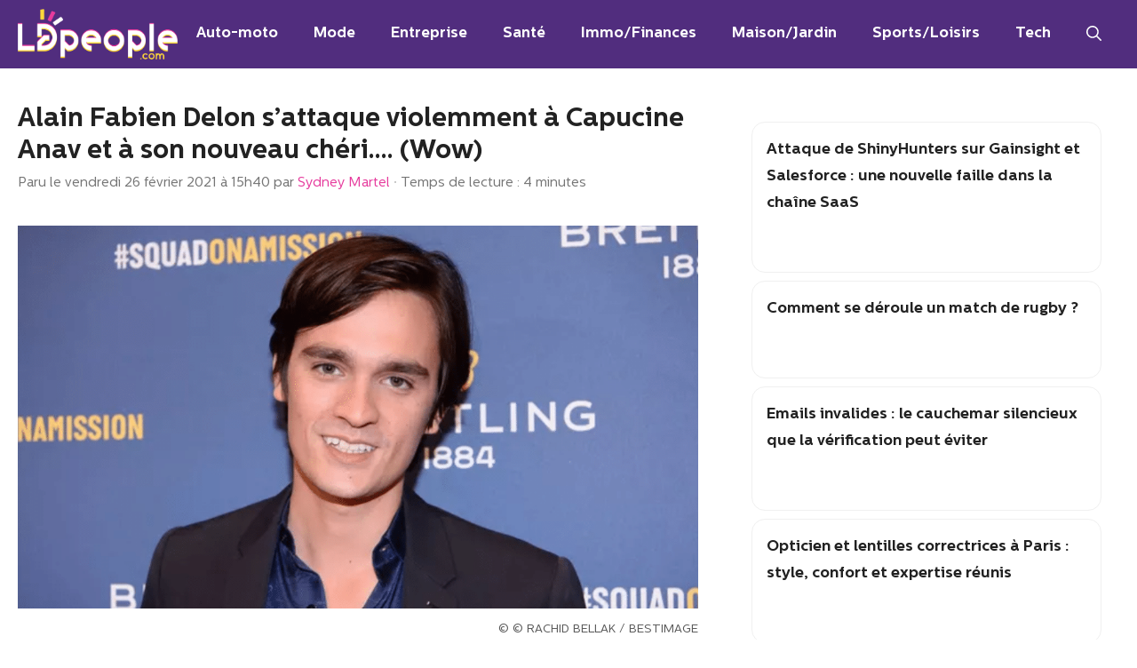

--- FILE ---
content_type: text/html; charset=UTF-8
request_url: https://www.ldpeople.com/people/alain-fabien-delon-sattaque-violemment-a-capucine-anav-et-a-son-nouveau-cheri-wow.html
body_size: 24190
content:
<!DOCTYPE html>
<html lang="fr-FR">
<head><meta charset="UTF-8"><script>if(navigator.userAgent.match(/MSIE|Internet Explorer/i)||navigator.userAgent.match(/Trident\/7\..*?rv:11/i)){var href=document.location.href;if(!href.match(/[?&]nowprocket/)){if(href.indexOf("?")==-1){if(href.indexOf("#")==-1){document.location.href=href+"?nowprocket=1"}else{document.location.href=href.replace("#","?nowprocket=1#")}}else{if(href.indexOf("#")==-1){document.location.href=href+"&nowprocket=1"}else{document.location.href=href.replace("#","&nowprocket=1#")}}}}</script><script>(()=>{class RocketLazyLoadScripts{constructor(){this.v="2.0.3",this.userEvents=["keydown","keyup","mousedown","mouseup","mousemove","mouseover","mouseenter","mouseout","mouseleave","touchmove","touchstart","touchend","touchcancel","wheel","click","dblclick","input","visibilitychange"],this.attributeEvents=["onblur","onclick","oncontextmenu","ondblclick","onfocus","onmousedown","onmouseenter","onmouseleave","onmousemove","onmouseout","onmouseover","onmouseup","onmousewheel","onscroll","onsubmit"]}async t(){this.i(),this.o(),/iP(ad|hone)/.test(navigator.userAgent)&&this.h(),this.u(),this.l(this),this.m(),this.k(this),this.p(this),this._(),await Promise.all([this.R(),this.L()]),this.lastBreath=Date.now(),this.S(this),this.P(),this.D(),this.O(),this.M(),await this.C(this.delayedScripts.normal),await this.C(this.delayedScripts.defer),await this.C(this.delayedScripts.async),this.F("domReady"),await this.T(),await this.j(),await this.I(),this.F("windowLoad"),await this.A(),window.dispatchEvent(new Event("rocket-allScriptsLoaded")),this.everythingLoaded=!0,this.lastTouchEnd&&await new Promise((t=>setTimeout(t,500-Date.now()+this.lastTouchEnd))),this.H(),this.F("all"),this.U(),this.W()}i(){this.CSPIssue=sessionStorage.getItem("rocketCSPIssue"),document.addEventListener("securitypolicyviolation",(t=>{this.CSPIssue||"script-src-elem"!==t.violatedDirective||"data"!==t.blockedURI||(this.CSPIssue=!0,sessionStorage.setItem("rocketCSPIssue",!0))}),{isRocket:!0})}o(){window.addEventListener("pageshow",(t=>{this.persisted=t.persisted,this.realWindowLoadedFired=!0}),{isRocket:!0}),window.addEventListener("pagehide",(()=>{this.onFirstUserAction=null}),{isRocket:!0})}h(){let t;function e(e){t=e}window.addEventListener("touchstart",e,{isRocket:!0}),window.addEventListener("touchend",(function i(o){Math.abs(o.changedTouches[0].pageX-t.changedTouches[0].pageX)<10&&Math.abs(o.changedTouches[0].pageY-t.changedTouches[0].pageY)<10&&o.timeStamp-t.timeStamp<200&&(o.target.dispatchEvent(new PointerEvent("click",{target:o.target,bubbles:!0,cancelable:!0,detail:1})),event.preventDefault(),window.removeEventListener("touchstart",e,{isRocket:!0}),window.removeEventListener("touchend",i,{isRocket:!0}))}),{isRocket:!0})}q(t){this.userActionTriggered||("mousemove"!==t.type||this.firstMousemoveIgnored?"keyup"===t.type||"mouseover"===t.type||"mouseout"===t.type||(this.userActionTriggered=!0,this.onFirstUserAction&&this.onFirstUserAction()):this.firstMousemoveIgnored=!0),"click"===t.type&&t.preventDefault(),this.savedUserEvents.length>0&&(t.stopPropagation(),t.stopImmediatePropagation()),"touchstart"===this.lastEvent&&"touchend"===t.type&&(this.lastTouchEnd=Date.now()),"click"===t.type&&(this.lastTouchEnd=0),this.lastEvent=t.type,this.savedUserEvents.push(t)}u(){this.savedUserEvents=[],this.userEventHandler=this.q.bind(this),this.userEvents.forEach((t=>window.addEventListener(t,this.userEventHandler,{passive:!1,isRocket:!0})))}U(){this.userEvents.forEach((t=>window.removeEventListener(t,this.userEventHandler,{passive:!1,isRocket:!0}))),this.savedUserEvents.forEach((t=>{t.target.dispatchEvent(new window[t.constructor.name](t.type,t))}))}m(){this.eventsMutationObserver=new MutationObserver((t=>{const e="return false";for(const i of t){if("attributes"===i.type){const t=i.target.getAttribute(i.attributeName);t&&t!==e&&(i.target.setAttribute("data-rocket-"+i.attributeName,t),i.target["rocket"+i.attributeName]=new Function("event",t),i.target.setAttribute(i.attributeName,e))}"childList"===i.type&&i.addedNodes.forEach((t=>{if(t.nodeType===Node.ELEMENT_NODE)for(const i of t.attributes)this.attributeEvents.includes(i.name)&&i.value&&""!==i.value&&(t.setAttribute("data-rocket-"+i.name,i.value),t["rocket"+i.name]=new Function("event",i.value),t.setAttribute(i.name,e))}))}})),this.eventsMutationObserver.observe(document,{subtree:!0,childList:!0,attributeFilter:this.attributeEvents})}H(){this.eventsMutationObserver.disconnect(),this.attributeEvents.forEach((t=>{document.querySelectorAll("[data-rocket-"+t+"]").forEach((e=>{e.setAttribute(t,e.getAttribute("data-rocket-"+t)),e.removeAttribute("data-rocket-"+t)}))}))}k(t){Object.defineProperty(HTMLElement.prototype,"onclick",{get(){return this.rocketonclick||null},set(e){this.rocketonclick=e,this.setAttribute(t.everythingLoaded?"onclick":"data-rocket-onclick","this.rocketonclick(event)")}})}S(t){function e(e,i){let o=e[i];e[i]=null,Object.defineProperty(e,i,{get:()=>o,set(s){t.everythingLoaded?o=s:e["rocket"+i]=o=s}})}e(document,"onreadystatechange"),e(window,"onload"),e(window,"onpageshow");try{Object.defineProperty(document,"readyState",{get:()=>t.rocketReadyState,set(e){t.rocketReadyState=e},configurable:!0}),document.readyState="loading"}catch(t){console.log("WPRocket DJE readyState conflict, bypassing")}}l(t){this.originalAddEventListener=EventTarget.prototype.addEventListener,this.originalRemoveEventListener=EventTarget.prototype.removeEventListener,this.savedEventListeners=[],EventTarget.prototype.addEventListener=function(e,i,o){o&&o.isRocket||!t.B(e,this)&&!t.userEvents.includes(e)||t.B(e,this)&&!t.userActionTriggered||e.startsWith("rocket-")||t.everythingLoaded?t.originalAddEventListener.call(this,e,i,o):t.savedEventListeners.push({target:this,remove:!1,type:e,func:i,options:o})},EventTarget.prototype.removeEventListener=function(e,i,o){o&&o.isRocket||!t.B(e,this)&&!t.userEvents.includes(e)||t.B(e,this)&&!t.userActionTriggered||e.startsWith("rocket-")||t.everythingLoaded?t.originalRemoveEventListener.call(this,e,i,o):t.savedEventListeners.push({target:this,remove:!0,type:e,func:i,options:o})}}F(t){"all"===t&&(EventTarget.prototype.addEventListener=this.originalAddEventListener,EventTarget.prototype.removeEventListener=this.originalRemoveEventListener),this.savedEventListeners=this.savedEventListeners.filter((e=>{let i=e.type,o=e.target||window;return"domReady"===t&&"DOMContentLoaded"!==i&&"readystatechange"!==i||("windowLoad"===t&&"load"!==i&&"readystatechange"!==i&&"pageshow"!==i||(this.B(i,o)&&(i="rocket-"+i),e.remove?o.removeEventListener(i,e.func,e.options):o.addEventListener(i,e.func,e.options),!1))}))}p(t){let e;function i(e){return t.everythingLoaded?e:e.split(" ").map((t=>"load"===t||t.startsWith("load.")?"rocket-jquery-load":t)).join(" ")}function o(o){function s(e){const s=o.fn[e];o.fn[e]=o.fn.init.prototype[e]=function(){return this[0]===window&&t.userActionTriggered&&("string"==typeof arguments[0]||arguments[0]instanceof String?arguments[0]=i(arguments[0]):"object"==typeof arguments[0]&&Object.keys(arguments[0]).forEach((t=>{const e=arguments[0][t];delete arguments[0][t],arguments[0][i(t)]=e}))),s.apply(this,arguments),this}}if(o&&o.fn&&!t.allJQueries.includes(o)){const e={DOMContentLoaded:[],"rocket-DOMContentLoaded":[]};for(const t in e)document.addEventListener(t,(()=>{e[t].forEach((t=>t()))}),{isRocket:!0});o.fn.ready=o.fn.init.prototype.ready=function(i){function s(){parseInt(o.fn.jquery)>2?setTimeout((()=>i.bind(document)(o))):i.bind(document)(o)}return t.realDomReadyFired?!t.userActionTriggered||t.fauxDomReadyFired?s():e["rocket-DOMContentLoaded"].push(s):e.DOMContentLoaded.push(s),o([])},s("on"),s("one"),s("off"),t.allJQueries.push(o)}e=o}t.allJQueries=[],o(window.jQuery),Object.defineProperty(window,"jQuery",{get:()=>e,set(t){o(t)}})}P(){const t=new Map;document.write=document.writeln=function(e){const i=document.currentScript,o=document.createRange(),s=i.parentElement;let n=t.get(i);void 0===n&&(n=i.nextSibling,t.set(i,n));const c=document.createDocumentFragment();o.setStart(c,0),c.appendChild(o.createContextualFragment(e)),s.insertBefore(c,n)}}async R(){return new Promise((t=>{this.userActionTriggered?t():this.onFirstUserAction=t}))}async L(){return new Promise((t=>{document.addEventListener("DOMContentLoaded",(()=>{this.realDomReadyFired=!0,t()}),{isRocket:!0})}))}async I(){return this.realWindowLoadedFired?Promise.resolve():new Promise((t=>{window.addEventListener("load",t,{isRocket:!0})}))}M(){this.pendingScripts=[];this.scriptsMutationObserver=new MutationObserver((t=>{for(const e of t)e.addedNodes.forEach((t=>{"SCRIPT"!==t.tagName||t.noModule||t.isWPRocket||this.pendingScripts.push({script:t,promise:new Promise((e=>{const i=()=>{const i=this.pendingScripts.findIndex((e=>e.script===t));i>=0&&this.pendingScripts.splice(i,1),e()};t.addEventListener("load",i,{isRocket:!0}),t.addEventListener("error",i,{isRocket:!0}),setTimeout(i,1e3)}))})}))})),this.scriptsMutationObserver.observe(document,{childList:!0,subtree:!0})}async j(){await this.J(),this.pendingScripts.length?(await this.pendingScripts[0].promise,await this.j()):this.scriptsMutationObserver.disconnect()}D(){this.delayedScripts={normal:[],async:[],defer:[]},document.querySelectorAll("script[type$=rocketlazyloadscript]").forEach((t=>{t.hasAttribute("data-rocket-src")?t.hasAttribute("async")&&!1!==t.async?this.delayedScripts.async.push(t):t.hasAttribute("defer")&&!1!==t.defer||"module"===t.getAttribute("data-rocket-type")?this.delayedScripts.defer.push(t):this.delayedScripts.normal.push(t):this.delayedScripts.normal.push(t)}))}async _(){await this.L();let t=[];document.querySelectorAll("script[type$=rocketlazyloadscript][data-rocket-src]").forEach((e=>{let i=e.getAttribute("data-rocket-src");if(i&&!i.startsWith("data:")){i.startsWith("//")&&(i=location.protocol+i);try{const o=new URL(i).origin;o!==location.origin&&t.push({src:o,crossOrigin:e.crossOrigin||"module"===e.getAttribute("data-rocket-type")})}catch(t){}}})),t=[...new Map(t.map((t=>[JSON.stringify(t),t]))).values()],this.N(t,"preconnect")}async $(t){if(await this.G(),!0!==t.noModule||!("noModule"in HTMLScriptElement.prototype))return new Promise((e=>{let i;function o(){(i||t).setAttribute("data-rocket-status","executed"),e()}try{if(navigator.userAgent.includes("Firefox/")||""===navigator.vendor||this.CSPIssue)i=document.createElement("script"),[...t.attributes].forEach((t=>{let e=t.nodeName;"type"!==e&&("data-rocket-type"===e&&(e="type"),"data-rocket-src"===e&&(e="src"),i.setAttribute(e,t.nodeValue))})),t.text&&(i.text=t.text),t.nonce&&(i.nonce=t.nonce),i.hasAttribute("src")?(i.addEventListener("load",o,{isRocket:!0}),i.addEventListener("error",(()=>{i.setAttribute("data-rocket-status","failed-network"),e()}),{isRocket:!0}),setTimeout((()=>{i.isConnected||e()}),1)):(i.text=t.text,o()),i.isWPRocket=!0,t.parentNode.replaceChild(i,t);else{const i=t.getAttribute("data-rocket-type"),s=t.getAttribute("data-rocket-src");i?(t.type=i,t.removeAttribute("data-rocket-type")):t.removeAttribute("type"),t.addEventListener("load",o,{isRocket:!0}),t.addEventListener("error",(i=>{this.CSPIssue&&i.target.src.startsWith("data:")?(console.log("WPRocket: CSP fallback activated"),t.removeAttribute("src"),this.$(t).then(e)):(t.setAttribute("data-rocket-status","failed-network"),e())}),{isRocket:!0}),s?(t.fetchPriority="high",t.removeAttribute("data-rocket-src"),t.src=s):t.src="data:text/javascript;base64,"+window.btoa(unescape(encodeURIComponent(t.text)))}}catch(i){t.setAttribute("data-rocket-status","failed-transform"),e()}}));t.setAttribute("data-rocket-status","skipped")}async C(t){const e=t.shift();return e?(e.isConnected&&await this.$(e),this.C(t)):Promise.resolve()}O(){this.N([...this.delayedScripts.normal,...this.delayedScripts.defer,...this.delayedScripts.async],"preload")}N(t,e){this.trash=this.trash||[];let i=!0;var o=document.createDocumentFragment();t.forEach((t=>{const s=t.getAttribute&&t.getAttribute("data-rocket-src")||t.src;if(s&&!s.startsWith("data:")){const n=document.createElement("link");n.href=s,n.rel=e,"preconnect"!==e&&(n.as="script",n.fetchPriority=i?"high":"low"),t.getAttribute&&"module"===t.getAttribute("data-rocket-type")&&(n.crossOrigin=!0),t.crossOrigin&&(n.crossOrigin=t.crossOrigin),t.integrity&&(n.integrity=t.integrity),t.nonce&&(n.nonce=t.nonce),o.appendChild(n),this.trash.push(n),i=!1}})),document.head.appendChild(o)}W(){this.trash.forEach((t=>t.remove()))}async T(){try{document.readyState="interactive"}catch(t){}this.fauxDomReadyFired=!0;try{await this.G(),document.dispatchEvent(new Event("rocket-readystatechange")),await this.G(),document.rocketonreadystatechange&&document.rocketonreadystatechange(),await this.G(),document.dispatchEvent(new Event("rocket-DOMContentLoaded")),await this.G(),window.dispatchEvent(new Event("rocket-DOMContentLoaded"))}catch(t){console.error(t)}}async A(){try{document.readyState="complete"}catch(t){}try{await this.G(),document.dispatchEvent(new Event("rocket-readystatechange")),await this.G(),document.rocketonreadystatechange&&document.rocketonreadystatechange(),await this.G(),window.dispatchEvent(new Event("rocket-load")),await this.G(),window.rocketonload&&window.rocketonload(),await this.G(),this.allJQueries.forEach((t=>t(window).trigger("rocket-jquery-load"))),await this.G();const t=new Event("rocket-pageshow");t.persisted=this.persisted,window.dispatchEvent(t),await this.G(),window.rocketonpageshow&&window.rocketonpageshow({persisted:this.persisted})}catch(t){console.error(t)}}async G(){Date.now()-this.lastBreath>45&&(await this.J(),this.lastBreath=Date.now())}async J(){return document.hidden?new Promise((t=>setTimeout(t))):new Promise((t=>requestAnimationFrame(t)))}B(t,e){return e===document&&"readystatechange"===t||(e===document&&"DOMContentLoaded"===t||(e===window&&"DOMContentLoaded"===t||(e===window&&"load"===t||e===window&&"pageshow"===t)))}static run(){(new RocketLazyLoadScripts).t()}}RocketLazyLoadScripts.run()})();</script>
	
	<meta name='robots' content='index, follow, max-image-preview:large, max-snippet:-1, max-video-preview:-1' />
	<style>img:is([sizes="auto" i], [sizes^="auto," i]) { contain-intrinsic-size: 3000px 1500px }</style>
	<meta name="viewport" content="width=device-width, initial-scale=1">
	<!-- This site is optimized with the Yoast SEO plugin v26.0 - https://yoast.com/wordpress/plugins/seo/ -->
	<title>Alain Fabien Delon s’attaque violemment à Capucine Anav et à son nouveau chéri.... (Wow)</title>
<link rel="preload" as="font" href="https://www.ldpeople.com/wp-content/themes/generateperf/fonts/centrale-sans-latin-700.woff2" crossorigin>
<link rel="preload" as="font" href="https://www.ldpeople.com/wp-content/themes/generateperf/fonts/centrale-sans-latin-regular.woff2" crossorigin><link rel="preload" data-rocket-preload as="image" href="https://www.ldpeople.com/wp-content/uploads/2021/02/alain-fabien-delon-sattaque-violemment-a-capucine-anav-et-a-son-nouveau-cheri-wow.png" imagesrcset="https://www.ldpeople.com/wp-content/uploads/2021/02/alain-fabien-delon-sattaque-violemment-a-capucine-anav-et-a-son-nouveau-cheri-wow.png 1200w, https://www.ldpeople.com/wp-content/uploads/2021/02/alain-fabien-delon-sattaque-violemment-a-capucine-anav-et-a-son-nouveau-cheri-wow-660x371.png 660w, https://www.ldpeople.com/wp-content/uploads/2021/02/alain-fabien-delon-sattaque-violemment-a-capucine-anav-et-a-son-nouveau-cheri-wow-768x432.png 768w, https://www.ldpeople.com/wp-content/uploads/2021/02/alain-fabien-delon-sattaque-violemment-a-capucine-anav-et-a-son-nouveau-cheri-wow-192x108.png 192w, https://www.ldpeople.com/wp-content/uploads/2021/02/alain-fabien-delon-sattaque-violemment-a-capucine-anav-et-a-son-nouveau-cheri-wow-384x216.png 384w, https://www.ldpeople.com/wp-content/uploads/2021/02/alain-fabien-delon-sattaque-violemment-a-capucine-anav-et-a-son-nouveau-cheri-wow-364x205.png 364w, https://www.ldpeople.com/wp-content/uploads/2021/02/alain-fabien-delon-sattaque-violemment-a-capucine-anav-et-a-son-nouveau-cheri-wow-728x409.png 728w, https://www.ldpeople.com/wp-content/uploads/2021/02/alain-fabien-delon-sattaque-violemment-a-capucine-anav-et-a-son-nouveau-cheri-wow-561x316.png 561w, https://www.ldpeople.com/wp-content/uploads/2021/02/alain-fabien-delon-sattaque-violemment-a-capucine-anav-et-a-son-nouveau-cheri-wow-1122x631.png 1122w, https://www.ldpeople.com/wp-content/uploads/2021/02/alain-fabien-delon-sattaque-violemment-a-capucine-anav-et-a-son-nouveau-cheri-wow-608x342.png 608w, https://www.ldpeople.com/wp-content/uploads/2021/02/alain-fabien-delon-sattaque-violemment-a-capucine-anav-et-a-son-nouveau-cheri-wow-758x426.png 758w, https://www.ldpeople.com/wp-content/uploads/2021/02/alain-fabien-delon-sattaque-violemment-a-capucine-anav-et-a-son-nouveau-cheri-wow-1152x648.png 1152w" imagesizes="(max-width: 1200px) 100vw, 1200px" fetchpriority="high">
	<meta name="description" content="Une attaque délibérée d’Alain-Fabien Delon contre son ex et son nouveau petit ami ? Est-ce vraiment possible de constater cela à" />
	<link rel="canonical" href="https://www.ldpeople.com/people/alain-fabien-delon-sattaque-violemment-a-capucine-anav-et-a-son-nouveau-cheri-wow.html" />
	<meta property="og:locale" content="fr_FR" />
	<meta property="og:type" content="article" />
	<meta property="og:title" content="Alain Fabien Delon s’attaque violemment à Capucine Anav et à son nouveau chéri.... (Wow)" />
	<meta property="og:description" content="Une attaque délibérée d’Alain-Fabien Delon contre son ex et son nouveau petit ami ? Est-ce vraiment possible de constater cela à" />
	<meta property="og:url" content="https://www.ldpeople.com/people/alain-fabien-delon-sattaque-violemment-a-capucine-anav-et-a-son-nouveau-cheri-wow.html" />
	<meta property="og:site_name" content="LDpeople.com : Actu, news et conseils au quotidien !" />
	<meta property="article:published_time" content="2021-02-26T14:40:03+00:00" />
	<meta property="article:modified_time" content="2021-12-15T12:46:55+00:00" />
	<meta property="og:image" content="https://www.ldpeople.com/wp-content/uploads/2021/02/alain-fabien-delon-sattaque-violemment-a-capucine-anav-et-a-son-nouveau-cheri-wow.png" />
	<meta property="og:image:width" content="1200" />
	<meta property="og:image:height" content="675" />
	<meta property="og:image:type" content="image/png" />
	<meta name="author" content="Sydney Martel" />
	<meta name="twitter:card" content="summary_large_image" />
	<meta name="twitter:creator" content="@LD_people" />
	<meta name="twitter:site" content="@LD_people" />
	<meta name="twitter:label1" content="Écrit par" />
	<meta name="twitter:data1" content="Sydney Martel" />
	<meta name="twitter:label2" content="Durée de lecture estimée" />
	<meta name="twitter:data2" content="4 minutes" />
	<script type="application/ld+json" class="yoast-schema-graph">{"@context":"https://schema.org","@graph":[{"@type":"NewsArticle","@id":"https://www.ldpeople.com/people/alain-fabien-delon-sattaque-violemment-a-capucine-anav-et-a-son-nouveau-cheri-wow.html#article","isPartOf":{"@id":"https://www.ldpeople.com/people/alain-fabien-delon-sattaque-violemment-a-capucine-anav-et-a-son-nouveau-cheri-wow.html"},"author":{"name":"Sydney Martel","@id":"https://www.ldpeople.com/#/schema/person/e73912e366f9bcba84adc2769ccfd7db"},"headline":"Alain Fabien Delon s’attaque violemment à Capucine Anav et à son nouveau chéri&#8230;. (Wow)","datePublished":"2021-02-26T14:40:03+00:00","dateModified":"2021-12-15T12:46:55+00:00","mainEntityOfPage":{"@id":"https://www.ldpeople.com/people/alain-fabien-delon-sattaque-violemment-a-capucine-anav-et-a-son-nouveau-cheri-wow.html"},"wordCount":860,"publisher":{"@id":"https://www.ldpeople.com/#organization"},"image":{"@id":"https://www.ldpeople.com/people/alain-fabien-delon-sattaque-violemment-a-capucine-anav-et-a-son-nouveau-cheri-wow.html#primaryimage"},"thumbnailUrl":"https://www.ldpeople.com/wp-content/uploads/2021/02/alain-fabien-delon-sattaque-violemment-a-capucine-anav-et-a-son-nouveau-cheri-wow.png","articleSection":["People"],"inLanguage":"fr-FR"},{"@type":"WebPage","@id":"https://www.ldpeople.com/people/alain-fabien-delon-sattaque-violemment-a-capucine-anav-et-a-son-nouveau-cheri-wow.html","url":"https://www.ldpeople.com/people/alain-fabien-delon-sattaque-violemment-a-capucine-anav-et-a-son-nouveau-cheri-wow.html","name":"Alain Fabien Delon s’attaque violemment à Capucine Anav et à son nouveau chéri.... (Wow)","isPartOf":{"@id":"https://www.ldpeople.com/#website"},"primaryImageOfPage":{"@id":"https://www.ldpeople.com/people/alain-fabien-delon-sattaque-violemment-a-capucine-anav-et-a-son-nouveau-cheri-wow.html#primaryimage"},"image":{"@id":"https://www.ldpeople.com/people/alain-fabien-delon-sattaque-violemment-a-capucine-anav-et-a-son-nouveau-cheri-wow.html#primaryimage"},"thumbnailUrl":"https://www.ldpeople.com/wp-content/uploads/2021/02/alain-fabien-delon-sattaque-violemment-a-capucine-anav-et-a-son-nouveau-cheri-wow.png","datePublished":"2021-02-26T14:40:03+00:00","dateModified":"2021-12-15T12:46:55+00:00","description":"Une attaque délibérée d’Alain-Fabien Delon contre son ex et son nouveau petit ami ? Est-ce vraiment possible de constater cela à","breadcrumb":{"@id":"https://www.ldpeople.com/people/alain-fabien-delon-sattaque-violemment-a-capucine-anav-et-a-son-nouveau-cheri-wow.html#breadcrumb"},"inLanguage":"fr-FR","potentialAction":[{"@type":"ReadAction","target":["https://www.ldpeople.com/people/alain-fabien-delon-sattaque-violemment-a-capucine-anav-et-a-son-nouveau-cheri-wow.html"]}]},{"@type":"ImageObject","inLanguage":"fr-FR","@id":"https://www.ldpeople.com/people/alain-fabien-delon-sattaque-violemment-a-capucine-anav-et-a-son-nouveau-cheri-wow.html#primaryimage","url":"https://www.ldpeople.com/wp-content/uploads/2021/02/alain-fabien-delon-sattaque-violemment-a-capucine-anav-et-a-son-nouveau-cheri-wow.png","contentUrl":"https://www.ldpeople.com/wp-content/uploads/2021/02/alain-fabien-delon-sattaque-violemment-a-capucine-anav-et-a-son-nouveau-cheri-wow.png","width":1200,"height":675,"caption":"© RACHID BELLAK / BESTIMAGE"},{"@type":"BreadcrumbList","@id":"https://www.ldpeople.com/people/alain-fabien-delon-sattaque-violemment-a-capucine-anav-et-a-son-nouveau-cheri-wow.html#breadcrumb","itemListElement":[{"@type":"ListItem","position":1,"name":"Accueil","item":"https://www.ldpeople.com/"},{"@type":"ListItem","position":2,"name":"People","item":"https://www.ldpeople.com/people"},{"@type":"ListItem","position":3,"name":"Alain Fabien Delon s’attaque violemment à Capucine Anav et à son nouveau chéri&#8230;. (Wow)"}]},{"@type":"WebSite","@id":"https://www.ldpeople.com/#website","url":"https://www.ldpeople.com/","name":"LDpeople.com : Actu, news et conseils au quotidien !","description":"","publisher":{"@id":"https://www.ldpeople.com/#organization"},"potentialAction":[{"@type":"SearchAction","target":{"@type":"EntryPoint","urlTemplate":"https://www.ldpeople.com/?s={search_term_string}"},"query-input":{"@type":"PropertyValueSpecification","valueRequired":true,"valueName":"search_term_string"}}],"inLanguage":"fr-FR"},{"@type":"Organization","@id":"https://www.ldpeople.com/#organization","name":"LDpeople.com : Actu, news et conseils au quotidien !","url":"https://www.ldpeople.com/","logo":{"@type":"ImageObject","inLanguage":"fr-FR","@id":"https://www.ldpeople.com/#/schema/logo/image/","url":"https://www.ldpeople.com/wp-content/uploads/2022/12/logo-2022.png","contentUrl":"https://www.ldpeople.com/wp-content/uploads/2022/12/logo-2022.png","width":500,"height":157,"caption":"LDpeople.com : Actu, news et conseils au quotidien !"},"image":{"@id":"https://www.ldpeople.com/#/schema/logo/image/"},"sameAs":["https://x.com/LD_people"]},{"@type":"Person","@id":"https://www.ldpeople.com/#/schema/person/e73912e366f9bcba84adc2769ccfd7db","name":"Sydney Martel","image":{"@type":"ImageObject","inLanguage":"fr-FR","@id":"https://www.ldpeople.com/#/schema/person/image/","url":"https://www.ldpeople.com/wp-content/uploads/2021/12/image-15-110x110.jpg","contentUrl":"https://www.ldpeople.com/wp-content/uploads/2021/12/image-15-110x110.jpg","caption":"Sydney Martel"},"description":"Bonjour ! Je m'appelle Sydney et suis rédactrice depuis 5 ans maintenant. Passionnée par la culture anglophone et notamment les Etats-Unis, ma thématique de prédilection est la news People !","url":"https://www.ldpeople.com/auteur/sydney-martel"}]}</script>
	<!-- / Yoast SEO plugin. -->


<link rel='dns-prefetch' href='//cache.consentframework.com' />
<link rel='dns-prefetch' href='//choices.consentframework.com' />
<link rel='dns-prefetch' href='//stats.wp.com' />
<link rel='dns-prefetch' href='//pagead2.googlesyndication.com' />
<link rel="alternate" type="application/rss+xml" title="LDpeople.com : Actu, news et conseils au quotidien ! &raquo; Flux" href="https://www.ldpeople.com/feed" />
<link rel="alternate" type="application/rss+xml" title="People &raquo; Flux" href="https://www.ldpeople.com/people/feed" />
<link data-minify="1" rel='stylesheet' id='local-fonts-centrale-sans-css' href='https://www.ldpeople.com/wp-content/cache/min/1/wp-content/themes/generateperf/css/local-fonts-centrale-sans.css?ver=1762163267' media='all' />
<link rel='stylesheet' id='wp-block-library-css' href='https://www.ldpeople.com/wp-includes/css/dist/block-library/common.min.css?ver=6.8.3' media='all' />
<link data-minify="1" rel='stylesheet' id='authors-list-css-css' href='https://www.ldpeople.com/wp-content/cache/min/1/wp-content/plugins/authors-list/backend/assets/css/front.css?ver=1762163267' media='all' />
<link data-minify="1" rel='stylesheet' id='jquery-ui-css-css' href='https://www.ldpeople.com/wp-content/cache/min/1/wp-content/plugins/authors-list/backend/assets/css/jquery-ui.css?ver=1762163267' media='all' />
<link data-minify="1" rel='stylesheet' id='wpa-css-css' href='https://www.ldpeople.com/wp-content/cache/min/1/wp-content/plugins/honeypot/includes/css/wpa.css?ver=1762163267' media='all' />
<link rel='stylesheet' id='wp-show-posts-css' href='https://www.ldpeople.com/wp-content/plugins/wp-show-posts/css/wp-show-posts-min.css?ver=1.1.6' media='all' />
<link rel='stylesheet' id='wp-block-latest-posts-css' href='https://www.ldpeople.com/wp-includes/blocks/latest-posts/style.min.css?ver=6.8.3' media='all' />
<link rel='stylesheet' id='generate-widget-areas-css' href='https://www.ldpeople.com/wp-content/themes/generatepress/assets/css/components/widget-areas.min.css?ver=3.6.0' media='all' />
<link rel='stylesheet' id='generate-style-css' href='https://www.ldpeople.com/wp-content/themes/generatepress/assets/css/main.min.css?ver=3.6.0' media='all' />
<style id='generate-style-inline-css'>
:root{--border-radius:15px;}
.is-right-sidebar{width:35%;}.is-left-sidebar{width:30%;}.site-content .content-area{width:65%;}@media (max-width: 768px){.main-navigation .menu-toggle,.sidebar-nav-mobile:not(#sticky-placeholder){display:block;}.main-navigation ul,.gen-sidebar-nav,.main-navigation:not(.slideout-navigation):not(.toggled) .main-nav > ul,.has-inline-mobile-toggle #site-navigation .inside-navigation > *:not(.navigation-search):not(.main-nav){display:none;}.nav-align-right .inside-navigation,.nav-align-center .inside-navigation{justify-content:space-between;}.has-inline-mobile-toggle .mobile-menu-control-wrapper{display:flex;flex-wrap:wrap;}.has-inline-mobile-toggle .inside-header{flex-direction:row;text-align:left;flex-wrap:wrap;}.has-inline-mobile-toggle .header-widget,.has-inline-mobile-toggle #site-navigation{flex-basis:100%;}.nav-float-left .has-inline-mobile-toggle #site-navigation{order:10;}}
.dynamic-author-image-rounded{border-radius:100%;}.dynamic-featured-image, .dynamic-author-image{vertical-align:middle;}.one-container.blog .dynamic-content-template:not(:last-child), .one-container.archive .dynamic-content-template:not(:last-child){padding-bottom:0px;}.dynamic-entry-excerpt > p:last-child{margin-bottom:0px;}
</style>
<link data-minify="1" rel='stylesheet' id='wp-real-review-css' href='https://www.ldpeople.com/wp-content/cache/min/1/wp-content/plugins/wp-real-review/css/style.css?ver=1762163267' media='all' />
<link rel='stylesheet' id='generatepress-dynamic-css' href='https://www.ldpeople.com/wp-content/uploads/generatepress/style.min.css?ver=1759407852' media='all' />
<link data-minify="1" rel='stylesheet' id='generate-child-css' href='https://www.ldpeople.com/wp-content/cache/min/1/wp-content/themes/generateperf/style.css?ver=1762163267' media='all' />
<link data-minify="1" rel='stylesheet' id='articles-cards-css' href='https://www.ldpeople.com/wp-content/cache/min/1/wp-content/themes/generateperf/css/articles-reset-cards.css?ver=1762163267' media='all' />
<link data-minify="1" rel='stylesheet' id='social-share-css' href='https://www.ldpeople.com/wp-content/cache/min/1/wp-content/themes/generateperf/css/social-share.css?ver=1762163271' media='all' />
<link data-minify="1" rel='stylesheet' id='toc-css' href='https://www.ldpeople.com/wp-content/cache/min/1/wp-content/themes/generateperf/css/toc.css?ver=1762163271' media='all' />
<link data-minify="1" rel='stylesheet' id='author-box-css' href='https://www.ldpeople.com/wp-content/cache/min/1/wp-content/themes/generateperf/css/author-box.css?ver=1762163271' media='all' />
<style id='generateblocks-inline-css'>
.gb-container.gb-tabs__item:not(.gb-tabs__item-open){display:none;}.gb-grid-wrapper > .gb-grid-column-8a759ddf > .gb-container{display:flex;flex-direction:column;height:100%;}.gb-container-0765813f{min-height:6px;background-color:var(--darker);}.gb-grid-wrapper > .gb-grid-column-0765813f{width:25%;}.gb-grid-wrapper > .gb-grid-column-0765813f > .gb-container{display:flex;flex-direction:column;height:100%;}.gb-container-44ae8df3{min-height:6px;background-color:var(--yellow);}.gb-grid-wrapper > .gb-grid-column-44ae8df3{width:25%;}.gb-grid-wrapper > .gb-grid-column-44ae8df3 > .gb-container{display:flex;flex-direction:column;height:100%;}.gb-container-1cbb6fae{min-height:6px;background-color:var(--accent);}.gb-grid-wrapper > .gb-grid-column-1cbb6fae{width:25%;}.gb-grid-wrapper > .gb-grid-column-1cbb6fae > .gb-container{display:flex;flex-direction:column;height:100%;}.gb-container-079e69a4{min-height:6px;background-color:var(--lightpink);}.gb-grid-wrapper > .gb-grid-column-079e69a4{width:25%;}.gb-grid-wrapper > .gb-grid-column-079e69a4 > .gb-container{display:flex;flex-direction:column;height:100%;}.gb-container-5318c37a{background-color:var(--contrast);color:var(--base-3);position:relative;}.gb-container-5318c37a > .gb-inside-container{padding:60px 20px 20px;max-width:1280px;margin-left:auto;margin-right:auto;}.gb-container-5318c37a a{color:var(--base-3);}.gb-container-5318c37a a:hover{color:var(--lightpink);}.gb-grid-wrapper > .gb-grid-column-5318c37a > .gb-container{display:flex;flex-direction:column;height:100%;}.gb-container-5318c37a > .gb-shapes .gb-shape-1{color:rgba(255, 216, 59, 0.1);position:absolute;overflow:hidden;pointer-events:none;line-height:0;left:0;right:0;bottom:-1px;}.gb-container-5318c37a > .gb-shapes .gb-shape-1 svg{height:300px;width:calc(100% + 1.3px);fill:currentColor;position:relative;left:50%;transform:translateX(-50%);min-width:100%;}.gb-grid-wrapper > .gb-grid-column-6d5c93c5{width:33.33%;}.gb-grid-wrapper > .gb-grid-column-6d5c93c5 > .gb-container{display:flex;flex-direction:column;height:100%;}.gb-grid-wrapper > .gb-grid-column-aa80de50{width:66.66%;}.gb-grid-wrapper > .gb-grid-column-aa80de50 > .gb-container{display:flex;flex-direction:column;height:100%;}.gb-container-ea1fffbb > .gb-inside-container{padding-top:60px;}.gb-grid-wrapper > .gb-grid-column-ea1fffbb > .gb-container{display:flex;flex-direction:column;height:100%;}.gb-grid-wrapper-013e7094{display:flex;flex-wrap:wrap;}.gb-grid-wrapper-013e7094 > .gb-grid-column{box-sizing:border-box;}.gb-grid-wrapper-1d5817e5{display:flex;flex-wrap:wrap;margin-left:-40px;}.gb-grid-wrapper-1d5817e5 > .gb-grid-column{box-sizing:border-box;padding-left:40px;}.gb-block-image-9531ca46{padding-bottom:40px;text-align:center;}.gb-image-9531ca46{width:240px;vertical-align:middle;}p.gb-headline-d7a7ceaa{text-align:center;margin-bottom:0px;color:var(--contrast-3);}@media (max-width: 767px) {.gb-grid-wrapper > .gb-grid-column-0765813f{width:25%;}.gb-grid-wrapper > .gb-grid-column-44ae8df3{width:25%;}.gb-grid-wrapper > .gb-grid-column-1cbb6fae{width:25%;}.gb-grid-wrapper > .gb-grid-column-079e69a4{width:25%;}.gb-grid-wrapper > .gb-grid-column-6d5c93c5{width:100%;}.gb-grid-wrapper > .gb-grid-column-aa80de50{width:100%;}.gb-grid-wrapper-1d5817e5 > .gb-grid-column{padding-bottom:20px;}}:root{--gb-container-width:1280px;}.gb-container .wp-block-image img{vertical-align:middle;}.gb-grid-wrapper .wp-block-image{margin-bottom:0;}.gb-highlight{background:none;}.gb-shape{line-height:0;}.gb-container-link{position:absolute;top:0;right:0;bottom:0;left:0;z-index:99;}
</style>
<link rel='stylesheet' id='generate-blog-images-css' href='https://www.ldpeople.com/wp-content/plugins/gp-premium/blog/functions/css/featured-images.min.css?ver=2.5.5' media='all' />
<style id='rocket-lazyload-inline-css'>
.rll-youtube-player{position:relative;padding-bottom:56.23%;height:0;overflow:hidden;max-width:100%;}.rll-youtube-player:focus-within{outline: 2px solid currentColor;outline-offset: 5px;}.rll-youtube-player iframe{position:absolute;top:0;left:0;width:100%;height:100%;z-index:100;background:0 0}.rll-youtube-player img{bottom:0;display:block;left:0;margin:auto;max-width:100%;width:100%;position:absolute;right:0;top:0;border:none;height:auto;-webkit-transition:.4s all;-moz-transition:.4s all;transition:.4s all}.rll-youtube-player img:hover{-webkit-filter:brightness(75%)}.rll-youtube-player .play{height:100%;width:100%;left:0;top:0;position:absolute;background:url(https://www.ldpeople.com/wp-content/plugins/wp-rocket/assets/img/youtube.png) no-repeat center;background-color: transparent !important;cursor:pointer;border:none;}.wp-embed-responsive .wp-has-aspect-ratio .rll-youtube-player{position:absolute;padding-bottom:0;width:100%;height:100%;top:0;bottom:0;left:0;right:0}
</style>
<script src="https://www.ldpeople.com/wp-includes/js/jquery/jquery.min.js?ver=3.7.1" id="jquery-core-js" data-rocket-defer defer></script>
<script src="https://www.ldpeople.com/wp-includes/js/jquery/jquery-migrate.min.js?ver=3.4.1" id="jquery-migrate-js" data-rocket-defer defer></script>

<link rel="alternate" title="oEmbed (JSON)" type="application/json+oembed" href="https://www.ldpeople.com/wp-json/oembed/1.0/embed?url=https%3A%2F%2Fwww.ldpeople.com%2Fpeople%2Falain-fabien-delon-sattaque-violemment-a-capucine-anav-et-a-son-nouveau-cheri-wow.html" />
<link rel="alternate" title="oEmbed (XML)" type="text/xml+oembed" href="https://www.ldpeople.com/wp-json/oembed/1.0/embed?url=https%3A%2F%2Fwww.ldpeople.com%2Fpeople%2Falain-fabien-delon-sattaque-violemment-a-capucine-anav-et-a-son-nouveau-cheri-wow.html&#038;format=xml" />
	<style>img#wpstats{display:none}</style>
		<link rel="icon" href="https://www.ldpeople.com/wp-content/uploads/2022/12/favicon.png" sizes="32x32" />
<link rel="icon" href="https://www.ldpeople.com/wp-content/uploads/2022/12/favicon.png" sizes="192x192" />
<link rel="apple-touch-icon" href="https://www.ldpeople.com/wp-content/uploads/2022/12/favicon.png" />
<meta name="msapplication-TileImage" content="https://www.ldpeople.com/wp-content/uploads/2022/12/favicon.png" />
		<style id="wp-custom-css">
			.widgets-list-layout .widgets-list-layout-blavatar {
    max-width: 100px !important;
    
}

.widgets-list-layout-links {
   
    line-height: 24px;
	padding-bottom:15px;
}		</style>
		<noscript><style id="rocket-lazyload-nojs-css">.rll-youtube-player, [data-lazy-src]{display:none !important;}</style></noscript><meta name="generator" content="WP Rocket 3.18.3" data-wpr-features="wpr_delay_js wpr_defer_js wpr_minify_js wpr_preload_fonts wpr_lazyload_images wpr_lazyload_iframes wpr_oci wpr_minify_css wpr_desktop wpr_dns_prefetch" /></head>

<body class="wp-singular post-template-default single single-post postid-133323 single-format-standard wp-custom-logo wp-embed-responsive wp-theme-generatepress wp-child-theme-generateperf post-image-below-header post-image-aligned-center sticky-menu-fade right-sidebar nav-float-right one-container nav-search-enabled header-aligned-left dropdown-hover featured-image-active" itemtype="https://schema.org/Blog" itemscope>
	<a class="screen-reader-text skip-link" href="#content" title="Aller au contenu">Aller au contenu</a>		<header class="site-header has-inline-mobile-toggle" id="masthead" aria-label="Site"  itemtype="https://schema.org/WPHeader" itemscope>
			<div  class="inside-header grid-container">
				<div  class="site-logo"><a href="https://www.ldpeople.com/" title="LDpeople.com : Actu, news et conseils au quotidien !" rel="home" aria-label="Retour à l’accueil"><img  class="header-image is-logo-image" alt="LDpeople.com : Actu, news et conseils au quotidien !" src="https://www.ldpeople.com/wp-content/uploads/2022/12/logo-2022.png" width="500" height="157"></a></div>	<nav class="main-navigation mobile-menu-control-wrapper" id="mobile-menu-control-wrapper" aria-label="Mobile Toggle">
		<div class="menu-bar-items"><span class="menu-bar-item search-item"><a aria-label="Ouvrir la barre de recherche" href="#"><span class="gp-icon icon-search"><svg viewBox="0 0 512 512" aria-hidden="true" xmlns="http://www.w3.org/2000/svg" width="1em" height="1em"><path fill-rule="evenodd" clip-rule="evenodd" d="M208 48c-88.366 0-160 71.634-160 160s71.634 160 160 160 160-71.634 160-160S296.366 48 208 48zM0 208C0 93.125 93.125 0 208 0s208 93.125 208 208c0 48.741-16.765 93.566-44.843 129.024l133.826 134.018c9.366 9.379 9.355 24.575-.025 33.941-9.379 9.366-24.575 9.355-33.941-.025L337.238 370.987C301.747 399.167 256.839 416 208 416 93.125 416 0 322.875 0 208z" /></svg><svg viewBox="0 0 512 512" aria-hidden="true" xmlns="http://www.w3.org/2000/svg" width="1em" height="1em"><path d="M71.029 71.029c9.373-9.372 24.569-9.372 33.942 0L256 222.059l151.029-151.03c9.373-9.372 24.569-9.372 33.942 0 9.372 9.373 9.372 24.569 0 33.942L289.941 256l151.03 151.029c9.372 9.373 9.372 24.569 0 33.942-9.373 9.372-24.569 9.372-33.942 0L256 289.941l-151.029 151.03c-9.373 9.372-24.569 9.372-33.942 0-9.372-9.373-9.372-24.569 0-33.942L222.059 256 71.029 104.971c-9.372-9.373-9.372-24.569 0-33.942z" /></svg></span></a></span></div>		<button data-nav="site-navigation" class="menu-toggle" aria-controls="primary-menu" aria-expanded="false">
			<span class="gp-icon icon-menu-bars"><svg viewBox="0 0 512 512" aria-hidden="true" xmlns="http://www.w3.org/2000/svg" width="1em" height="1em"><path d="M0 96c0-13.255 10.745-24 24-24h464c13.255 0 24 10.745 24 24s-10.745 24-24 24H24c-13.255 0-24-10.745-24-24zm0 160c0-13.255 10.745-24 24-24h464c13.255 0 24 10.745 24 24s-10.745 24-24 24H24c-13.255 0-24-10.745-24-24zm0 160c0-13.255 10.745-24 24-24h464c13.255 0 24 10.745 24 24s-10.745 24-24 24H24c-13.255 0-24-10.745-24-24z" /></svg><svg viewBox="0 0 512 512" aria-hidden="true" xmlns="http://www.w3.org/2000/svg" width="1em" height="1em"><path d="M71.029 71.029c9.373-9.372 24.569-9.372 33.942 0L256 222.059l151.029-151.03c9.373-9.372 24.569-9.372 33.942 0 9.372 9.373 9.372 24.569 0 33.942L289.941 256l151.03 151.029c9.372 9.373 9.372 24.569 0 33.942-9.373 9.372-24.569 9.372-33.942 0L256 289.941l-151.029 151.03c-9.373 9.372-24.569 9.372-33.942 0-9.372-9.373-9.372-24.569 0-33.942L222.059 256 71.029 104.971c-9.372-9.373-9.372-24.569 0-33.942z" /></svg></span><span class="screen-reader-text">Menu</span>		</button>
	</nav>
			<nav class="main-navigation has-menu-bar-items sub-menu-right" id="site-navigation" aria-label="Principal"  itemtype="https://schema.org/SiteNavigationElement" itemscope>
			<div class="inside-navigation grid-container">
				<form method="get" class="search-form navigation-search" action="https://www.ldpeople.com/">
					<input type="search" class="search-field" value="" name="s" title="Chercher" />
				</form>				<button class="menu-toggle" aria-controls="primary-menu" aria-expanded="false">
					<span class="gp-icon icon-menu-bars"><svg viewBox="0 0 512 512" aria-hidden="true" xmlns="http://www.w3.org/2000/svg" width="1em" height="1em"><path d="M0 96c0-13.255 10.745-24 24-24h464c13.255 0 24 10.745 24 24s-10.745 24-24 24H24c-13.255 0-24-10.745-24-24zm0 160c0-13.255 10.745-24 24-24h464c13.255 0 24 10.745 24 24s-10.745 24-24 24H24c-13.255 0-24-10.745-24-24zm0 160c0-13.255 10.745-24 24-24h464c13.255 0 24 10.745 24 24s-10.745 24-24 24H24c-13.255 0-24-10.745-24-24z" /></svg><svg viewBox="0 0 512 512" aria-hidden="true" xmlns="http://www.w3.org/2000/svg" width="1em" height="1em"><path d="M71.029 71.029c9.373-9.372 24.569-9.372 33.942 0L256 222.059l151.029-151.03c9.373-9.372 24.569-9.372 33.942 0 9.372 9.373 9.372 24.569 0 33.942L289.941 256l151.03 151.029c9.372 9.373 9.372 24.569 0 33.942-9.373 9.372-24.569 9.372-33.942 0L256 289.941l-151.029 151.03c-9.373 9.372-24.569 9.372-33.942 0-9.372-9.373-9.372-24.569 0-33.942L222.059 256 71.029 104.971c-9.372-9.373-9.372-24.569 0-33.942z" /></svg></span><span class="screen-reader-text">Menu</span>				</button>
				<div id="primary-menu" class="main-nav"><ul id="menu-menu" class=" menu sf-menu"><li id="menu-item-140519" class="menu-item menu-item-type-taxonomy menu-item-object-category menu-item-140519"><a href="https://www.ldpeople.com/auto-moto">Auto-moto</a></li>
<li id="menu-item-137795" class="menu-item menu-item-type-taxonomy menu-item-object-category menu-item-137795"><a href="https://www.ldpeople.com/mode">Mode</a></li>
<li id="menu-item-140520" class="menu-item menu-item-type-taxonomy menu-item-object-category menu-item-140520"><a href="https://www.ldpeople.com/entreprise">Entreprise</a></li>
<li id="menu-item-62654" class="menu-item menu-item-type-taxonomy menu-item-object-category menu-item-62654"><a href="https://www.ldpeople.com/sante">Santé</a></li>
<li id="menu-item-140521" class="menu-item menu-item-type-taxonomy menu-item-object-category menu-item-140521"><a href="https://www.ldpeople.com/immo-finances">Immo/Finances</a></li>
<li id="menu-item-140522" class="menu-item menu-item-type-taxonomy menu-item-object-category menu-item-140522"><a href="https://www.ldpeople.com/maison-jardin">Maison/Jardin</a></li>
<li id="menu-item-140523" class="menu-item menu-item-type-taxonomy menu-item-object-category menu-item-140523"><a href="https://www.ldpeople.com/sports-loisirs">Sports/Loisirs</a></li>
<li id="menu-item-140524" class="menu-item menu-item-type-taxonomy menu-item-object-category menu-item-140524"><a href="https://www.ldpeople.com/technologie">Tech</a></li>
</ul></div><div class="menu-bar-items"><span class="menu-bar-item search-item"><a aria-label="Ouvrir la barre de recherche" href="#"><span class="gp-icon icon-search"><svg viewBox="0 0 512 512" aria-hidden="true" xmlns="http://www.w3.org/2000/svg" width="1em" height="1em"><path fill-rule="evenodd" clip-rule="evenodd" d="M208 48c-88.366 0-160 71.634-160 160s71.634 160 160 160 160-71.634 160-160S296.366 48 208 48zM0 208C0 93.125 93.125 0 208 0s208 93.125 208 208c0 48.741-16.765 93.566-44.843 129.024l133.826 134.018c9.366 9.379 9.355 24.575-.025 33.941-9.379 9.366-24.575 9.355-33.941-.025L337.238 370.987C301.747 399.167 256.839 416 208 416 93.125 416 0 322.875 0 208z" /></svg><svg viewBox="0 0 512 512" aria-hidden="true" xmlns="http://www.w3.org/2000/svg" width="1em" height="1em"><path d="M71.029 71.029c9.373-9.372 24.569-9.372 33.942 0L256 222.059l151.029-151.03c9.373-9.372 24.569-9.372 33.942 0 9.372 9.373 9.372 24.569 0 33.942L289.941 256l151.03 151.029c9.372 9.373 9.372 24.569 0 33.942-9.373 9.372-24.569 9.372-33.942 0L256 289.941l-151.029 151.03c-9.373 9.372-24.569 9.372-33.942 0-9.372-9.373-9.372-24.569 0-33.942L222.059 256 71.029 104.971c-9.372-9.373-9.372-24.569 0-33.942z" /></svg></span></a></span></div>			</div>
		</nav>
					</div>
		</header>
		
	<div  class="site grid-container container hfeed" id="page">
				<div  class="site-content" id="content">
			
	<div  class="content-area" id="primary">
		<main class="site-main" id="main">
			
<article id="post-133323" class="post-133323 post type-post status-publish format-standard has-post-thumbnail hentry category-people" itemtype="https://schema.org/CreativeWork" itemscope>
	<div class="inside-article">
					<header class="entry-header">
				<h1 class="entry-title" itemprop="headline">Alain Fabien Delon s’attaque violemment à Capucine Anav et à son nouveau chéri&#8230;. (Wow)</h1>		<div class="entry-meta">
			<span class="posted-on">Paru le <time class="entry-date published" datetime="2021-02-26T15:40:03+01:00" itemprop="datePublished">vendredi 26 février 2021 à 15h40</time> <time class="updated" datetime="2021-12-15T13:46:55+01:00" itemprop="dateModified">/ Révisé le mercredi 15 décembre 2021 à 13h46</time></span> <span class="byline">par <span class="author vcard" itemprop="author" itemtype="https://schema.org/Person" itemscope><a class="url fn n" href="https://www.ldpeople.com/auteur/sydney-martel" title="Afficher tous les articles de Sydney Martel" rel="author" itemprop="url"><span class="author-name" itemprop="name">Sydney Martel</span></a></span></span>  <span class="o50">&middot;</span> <span class="meta-item">Temps de lecture : 4 minutes</span>		</div>
					</header>
			<div class="featured-image  page-header-image-single ">
				<img width="1200" height="675" src="https://www.ldpeople.com/wp-content/uploads/2021/02/alain-fabien-delon-sattaque-violemment-a-capucine-anav-et-a-son-nouveau-cheri-wow.png" fetchpriority="high" loading="eager" decoding="sync" class="no-lazy attachment-full size-full" alt="Alain Fabien Delon s’attaque violemment à Capucine Anav et à son nouveau chéri.... (Wow)" itemprop="image" decoding="async" srcset="https://www.ldpeople.com/wp-content/uploads/2021/02/alain-fabien-delon-sattaque-violemment-a-capucine-anav-et-a-son-nouveau-cheri-wow.png 1200w, https://www.ldpeople.com/wp-content/uploads/2021/02/alain-fabien-delon-sattaque-violemment-a-capucine-anav-et-a-son-nouveau-cheri-wow-660x371.png 660w, https://www.ldpeople.com/wp-content/uploads/2021/02/alain-fabien-delon-sattaque-violemment-a-capucine-anav-et-a-son-nouveau-cheri-wow-768x432.png 768w, https://www.ldpeople.com/wp-content/uploads/2021/02/alain-fabien-delon-sattaque-violemment-a-capucine-anav-et-a-son-nouveau-cheri-wow-192x108.png 192w, https://www.ldpeople.com/wp-content/uploads/2021/02/alain-fabien-delon-sattaque-violemment-a-capucine-anav-et-a-son-nouveau-cheri-wow-384x216.png 384w, https://www.ldpeople.com/wp-content/uploads/2021/02/alain-fabien-delon-sattaque-violemment-a-capucine-anav-et-a-son-nouveau-cheri-wow-364x205.png 364w, https://www.ldpeople.com/wp-content/uploads/2021/02/alain-fabien-delon-sattaque-violemment-a-capucine-anav-et-a-son-nouveau-cheri-wow-728x409.png 728w, https://www.ldpeople.com/wp-content/uploads/2021/02/alain-fabien-delon-sattaque-violemment-a-capucine-anav-et-a-son-nouveau-cheri-wow-561x316.png 561w, https://www.ldpeople.com/wp-content/uploads/2021/02/alain-fabien-delon-sattaque-violemment-a-capucine-anav-et-a-son-nouveau-cheri-wow-1122x631.png 1122w, https://www.ldpeople.com/wp-content/uploads/2021/02/alain-fabien-delon-sattaque-violemment-a-capucine-anav-et-a-son-nouveau-cheri-wow-608x342.png 608w, https://www.ldpeople.com/wp-content/uploads/2021/02/alain-fabien-delon-sattaque-violemment-a-capucine-anav-et-a-son-nouveau-cheri-wow-758x426.png 758w, https://www.ldpeople.com/wp-content/uploads/2021/02/alain-fabien-delon-sattaque-violemment-a-capucine-anav-et-a-son-nouveau-cheri-wow-1152x648.png 1152w" sizes="(max-width: 1200px) 100vw, 1200px" />
			</div><p class="caption"><small>&copy; © RACHID BELLAK / BESTIMAGE</small></p>
		<div class="entry-content" itemprop="text">
			<details class="toc"><summary><span class="show">Afficher </span><span class="hide">Masquer </span>la table des matières</summary><ul class="intoc"><li class="item-h2"><a href="#titre-1">Capucine Avav a tourné la page après sa relation avec Alain-Fabien Delon</a></li><li class="item-h3"><a href="#titre-2">Des paroles équivoques</a></li><li class="item-h2"><a href="#titre-3">Un geste qu&rsquo;il pensait sans conséquence ?</a></li></ul></details><p>Une attaque délibérée d’Alain-Fabien Delon contre son ex et son nouveau petit ami ? Est-ce vraiment possible de constater cela à travers les réseaux sociaux de ces deux célébrités ? La question se pose quand on écoute les paroles de la courte vidéo publiée sur le compte Instagram d’Alain-Fabien Delon. En effet, dans cette publication, il filme l’un de ses amis à la guitare. Ce dernier entonne une chanson rythmée et <a href="https://www.ldpeople.com/the-voice-amel-bent-completement-bouleversee-par-cette-ex-candidate-de-la-star-academy-132635/">entêtante</a>. Mais ce sont les paroles donc, qui interpellent. « J’pense qu’à mon ex », un drôle de titre pour qu’il n’y ait pas de massage caché, n’est-ce pas ? <i>LDpeople</i> se pose la question tout comme vous. Alain-Fabien Delon veut-il faire passer un message à Capucine Anav et à son nouveau copain ?</p>
<h2 id="titre-1">Capucine Avav a tourné la page après sa relation avec Alain-Fabien Delon</h2>
<p>Capucine Anav et Alain-Fabien Delon sont restés ensemble pendant trois ans. Le couple était populaire sur la Toile et ils affichaient régulièrement des photos de leur couple. Des images que leurs fans adoraient. Ils ont aussi fait part de leur rupture dans la presse. Mais tout en précisant qu’ils voulaient rester discrets. En effet, ni l’un ni l’autre ne souhaite laver son linge sale en public. Et encore moins salir la réputation de l’autre par média interposé. Les amoureux se sont séparés sans rancunes et ont décidé que leur couple ne fonctionnait plus malgré les efforts. Tandis que d’après les informations qui s&rsquo;échappent dans la presse, Alain-Fabien Delon reste célibataire, Capucine Anav aurai retrouvé l’amour. Elle partageait d’ailleurs une photos sans « équivoque pour la Saint-Valentin sur son compte Instagram.</p>
<blockquote class="instagram-media" style="background: #FFF; border: 0; border-radius: 3px; box-shadow: 0 0 1px 0 rgba(0,0,0,0.5),0 1px 10px 0 rgba(0,0,0,0.15); margin: 1px; max-width: 540px; min-width: 326px; padding: 0; width: calc(100% - 2px);" data-instgrm-captioned="" data-instgrm-permalink="https://www.instagram.com/p/CLRwnKUgqHn/?utm_source=ig_embed&amp;utm_campaign=loading" data-instgrm-version="13">
<div style="padding: 16px;">
<p>&nbsp;</p>
<div style="display: flex; flex-direction: row; align-items: center;">
<div style="background-color: #f4f4f4; border-radius: 50%; flex-grow: 0; height: 40px; margin-right: 14px; width: 40px;"></div>
<div style="display: flex; flex-direction: column; flex-grow: 1; justify-content: center;">
<div style="background-color: #f4f4f4; border-radius: 4px; flex-grow: 0; height: 14px; margin-bottom: 6px; width: 100px;"></div>
<div style="background-color: #f4f4f4; border-radius: 4px; flex-grow: 0; height: 14px; width: 60px;"></div>
</div>
</div>
<div style="padding: 19% 0;"></div>
<div style="display: block; height: 50px; margin: 0 auto 12px; width: 50px;"></div>
<div style="padding-top: 8px;">
<div style="color: #3897f0; font-family: Arial,sans-serif; font-size: 14px; font-style: normal; font-weight: 550; line-height: 18px;">Voir cette publication sur Instagram</div>
</div>
<div style="padding: 12.5% 0;"></div>
<div style="display: flex; flex-direction: row; margin-bottom: 14px; align-items: center;">
<div>
<div style="background-color: #f4f4f4; border-radius: 50%; height: 12.5px; width: 12.5px; transform: translateX(0px) translateY(7px);"></div>
<div style="background-color: #f4f4f4; height: 12.5px; transform: rotate(-45deg) translateX(3px) translateY(1px); width: 12.5px; flex-grow: 0; margin-right: 14px; margin-left: 2px;"></div>
<div style="background-color: #f4f4f4; border-radius: 50%; height: 12.5px; width: 12.5px; transform: translateX(9px) translateY(-18px);"></div>
</div>
<div style="margin-left: 8px;">
<div style="background-color: #f4f4f4; border-radius: 50%; flex-grow: 0; height: 20px; width: 20px;"></div>
<div style="width: 0; height: 0; border-top: 2px solid transparent; border-left: 6px solid #f4f4f4; border-bottom: 2px solid transparent; transform: translateX(16px) translateY(-4px) rotate(30deg);"></div>
</div>
<div style="margin-left: auto;">
<div style="width: 0px; border-top: 8px solid #F4F4F4; border-right: 8px solid transparent; transform: translateY(16px);"></div>
<div style="background-color: #f4f4f4; flex-grow: 0; height: 12px; width: 16px; transform: translateY(-4px);"></div>
<div style="width: 0; height: 0; border-top: 8px solid #F4F4F4; border-left: 8px solid transparent; transform: translateY(-4px) translateX(8px);"></div>
</div>
</div>
<div style="display: flex; flex-direction: column; flex-grow: 1; justify-content: center; margin-bottom: 24px;">
<div style="background-color: #f4f4f4; border-radius: 4px; flex-grow: 0; height: 14px; margin-bottom: 6px; width: 224px;"></div>
<div style="background-color: #f4f4f4; border-radius: 4px; flex-grow: 0; height: 14px; width: 144px;"></div>
</div>
<p>&nbsp;</p>
<p style="color: #c9c8cd; font-family: Arial,sans-serif; font-size: 14px; line-height: 17px; margin-bottom: 0; margin-top: 8px; overflow: hidden; padding: 8px 0 7px; text-align: center; text-overflow: ellipsis; white-space: nowrap;"><a style="color: #c9c8cd; font-family: Arial,sans-serif; font-size: 14px; font-style: normal; font-weight: normal; line-height: 17px; text-decoration: none;" href="https://www.instagram.com/p/CLRwnKUgqHn/?utm_source=ig_embed&amp;utm_campaign=loading" target="_blank" rel="noopener">Une publication partagée par Capucine Anav (@capucineanavoff)</a></p>
</div>
</blockquote>
<p><script type="rocketlazyloadscript" async data-rocket-src="//www.instagram.com/embed.js"></script></p>
<p>Dans son message adressé à ses abonnés, l’ex d’Alain-Fabien Delon laissait entendre que ces romances passées étaient douloureuses. Peut-être que son ex l’a pris pour lui et a répondu avec cette chanson ? <i>LDpeople </i>ne saurait affirmer que Capucine Anav avait de mauvaises intentions. Elle voulait redonner confiance en l’amour à ses <a href="https://www.ldpeople.com/amel-bent-demonte-marc-lavoine-dans-the-voice-sur-une-habitude-tres-degoutante-du-chanteur-109600/">abonnés</a> et leur souhaiter une bonne fête. Mais ce faisant, elle laisse entendre que sa romance actuelle efface toutes les autres qui n’étaient en réalité par si exceptionnelle. Pourtant, après sa rupture avec Alain-Fabien Delon, elle disait avoir un profond respect pour le jeune homme. Et surtout vouloir conserver une entente cordiale avec lui.</p>
<div style="clear:both; margin-top:0em; margin-bottom:1em;"><a href="https://www.ldpeople.com/people/les-confidences-de-valerie-lemercier-sur-le-cas-de-celine-dion-la-chanteuse-va-de-plus-en-plus-mal.html" target="_blank" rel="dofollow" class="ub25eace239515bf72b62ef0eb46f4746"><!-- INLINE RELATED POSTS 1/2 //--><style> .ub25eace239515bf72b62ef0eb46f4746 { padding:0px; margin: 0; padding-top:1em!important; padding-bottom:1em!important; width:100%; display: block; font-weight:bold; background-color:#9B59B6; border:0!important; border-left:4px solid #F1C40F!important; text-decoration:none; } .ub25eace239515bf72b62ef0eb46f4746:active, .ub25eace239515bf72b62ef0eb46f4746:hover { opacity: 1; transition: opacity 250ms; webkit-transition: opacity 250ms; text-decoration:none; } .ub25eace239515bf72b62ef0eb46f4746 { transition: background-color 250ms; webkit-transition: background-color 250ms; opacity: 1; transition: opacity 250ms; webkit-transition: opacity 250ms; } .ub25eace239515bf72b62ef0eb46f4746 .ctaText { font-weight:bold; color:#FFFFFF; text-decoration:none; font-size: 16px; } .ub25eace239515bf72b62ef0eb46f4746 .postTitle { color:#FFFFFF; text-decoration: underline!important; font-size: 16px; } .ub25eace239515bf72b62ef0eb46f4746:hover .postTitle { text-decoration: underline!important; } </style><div style="padding-left:1em; padding-right:1em;"><span class="ctaText">Vous pouvez aussi lire :</span>&nbsp; <span class="postTitle">Les confidences de Valérie Lemercier sur le cas de Céline Dion, la chanteuse va de plus en plus mal !</span></div></a></div><h3 id="titre-2">Des paroles équivoques</h3>
<p>Alain-Fabien Delon n’a pas répondu directement à la publication de son ex. Mais il y a fort à parier qu’il ait vu son post. A-t-il alors voulu lui répondre avec cette chanson de son ami ? Dans la publication d’Alain-Fabien Delon, son ami chante une chanson lourde de sens. Les paroles racontent une histoire d’amour contrariée dans laquelle le jeune homme ne pense qu’à son ex. S’en suivent des propos qui pourraient aussi bien être des attaques que des compliments sur cette personne. Ensuite, il dit la savoir pourtant dans les bras d’un autre qui serait « moche et riche ». Et enfin, expliquant que ces nouvelles rencontres ne donnent rien de sérieux.</p>
<h2 id="titre-3">Un geste qu&rsquo;il pensait sans conséquence ?</h2>
<p>Alain-Fabien Delon a passé son compte Instagram en profil privé ce 26 février. Peut-être a-t-il remarqué que beaucoup de monde avait remarqué sa dernière publication ? Souhaite-t-il que cette chanson soit rapidement oubliée ? Ou du moins que le lien ne soit pas fait avec son ex ?</p>
<p>Dans les commentaires de cette publication, il y a des fans d’Alain-Fabien Delon qui lui disent gentille ment de passe à autre chose. Qu’il retrouvera vite une personne avec qui faire sa vie. Mais ce n’est qu’une infime partie des messages. Les autres jugent la qualité de la prestation de son ami à la guitare et le congratulent. Comme pour la publication de Capucine Anav sans commentaires d’Alain-Fabien Delon, son exo n’a pas réagi à la sienne. Pourtant, de loin, il semble que les deux publications se répondent. <i>LDpeople</i> ne s’avancera pas à confirmer cette idée. À vous de voir ce que vous pensez de la situation.</p>
<div style="clear:both; margin-top:0em; margin-bottom:1em;"><a href="https://www.ldpeople.com/people/jack-pot-pour-laeticia-hallyday-elle-a-vendu-sa-villa-a-l-a-une-colossale-somme.html" target="_blank" rel="dofollow" class="u2b1db1b2f928f4651374e61b3f4e706d"><!-- INLINE RELATED POSTS 2/2 //--><style> .u2b1db1b2f928f4651374e61b3f4e706d { padding:0px; margin: 0; padding-top:1em!important; padding-bottom:1em!important; width:100%; display: block; font-weight:bold; background-color:#9B59B6; border:0!important; border-left:4px solid #F1C40F!important; text-decoration:none; } .u2b1db1b2f928f4651374e61b3f4e706d:active, .u2b1db1b2f928f4651374e61b3f4e706d:hover { opacity: 1; transition: opacity 250ms; webkit-transition: opacity 250ms; text-decoration:none; } .u2b1db1b2f928f4651374e61b3f4e706d { transition: background-color 250ms; webkit-transition: background-color 250ms; opacity: 1; transition: opacity 250ms; webkit-transition: opacity 250ms; } .u2b1db1b2f928f4651374e61b3f4e706d .ctaText { font-weight:bold; color:#FFFFFF; text-decoration:none; font-size: 16px; } .u2b1db1b2f928f4651374e61b3f4e706d .postTitle { color:#FFFFFF; text-decoration: underline!important; font-size: 16px; } .u2b1db1b2f928f4651374e61b3f4e706d:hover .postTitle { text-decoration: underline!important; } </style><div style="padding-left:1em; padding-right:1em;"><span class="ctaText">Vous pouvez aussi lire :</span>&nbsp; <span class="postTitle">Jack-pot pour Laeticia Hallyday, elle a vendu sa villa à L-A une colossale somme...</span></div></a></div><p>Difficile de faire que cela passe inaperçu en tout cas. Et cela malgré la volonté affiché des anciens amoureux de rester discrets sur leurs vies privées. Il faut dire que le fisc d’Alain Delon cumule environ 47 000 abonnés sur <a href="https://www.ldpeople.com/the-voice-amel-bent-scoop-quand-ira-son-mari-patrick-antonelli-en-prison-109380/">Instagram</a>. Et que son ex n’en compte pas moins d’1,3 millions. Avec une telle audience et de telles publications, pas étonnant de susciter les interrogations. Mais de là à savoir pertinemment si Alain-Fabien Delon tente encore d’oublier Capucine Anav, nous ne saurions vous le dire. Tout ce que nous pouvons ajouter sur ce sujet, c’est que les tourtereaux sont restés ensemble pendant trois ans. Trois années se n’est évidemment pas facile à oublier. Et pour chaque rupture, tourner la page ne se fait pas immédiatement.</p>
<p><div class="rll-youtube-player" data-src="https://www.youtube.com/embed/TK7S9jytVUk" data-id="TK7S9jytVUk" data-query="" data-alt=""></div><noscript><iframe src="https://www.youtube.com/embed/TK7S9jytVUk" width="560" height="315" frameborder="0" allowfullscreen="allowfullscreen"></iframe></noscript></p>
		</div>

				<footer class="entry-meta" aria-label="Méta de l’entrée">
			<span class="cat-links"><span class="gp-icon icon-categories"><svg viewBox="0 0 512 512" aria-hidden="true" xmlns="http://www.w3.org/2000/svg" width="1em" height="1em"><path d="M0 112c0-26.51 21.49-48 48-48h110.014a48 48 0 0143.592 27.907l12.349 26.791A16 16 0 00228.486 128H464c26.51 0 48 21.49 48 48v224c0 26.51-21.49 48-48 48H48c-26.51 0-48-21.49-48-48V112z" /></svg></span><span class="screen-reader-text">Catégories </span><a href="https://www.ldpeople.com/people" rel="category tag">People</a></span> 		</footer>
		<div class="social-share"><span class="button button-facebook" data-goto="aHR0cHM6Ly93d3cuZmFjZWJvb2suY29tL3NoYXJlci5waHA/dT1odHRwcyUzQSUyRiUyRnd3dy5sZHBlb3BsZS5jb20lMkZwZW9wbGUlMkZhbGFpbi1mYWJpZW4tZGVsb24tc2F0dGFxdWUtdmlvbGVtbWVudC1hLWNhcHVjaW5lLWFuYXYtZXQtYS1zb24tbm91dmVhdS1jaGVyaS13b3cuaHRtbA==" data-external="true"><svg aria-hidden="true" focusable="false" class="icon icon-facebook" width="24" height="24" fill="currentColor" xmlns="http://www.w3.org/2000/svg" viewBox="0 0 16 16"><path d="M16 8.049c0-4.446-3.582-8.05-8-8.05C3.58 0-.002 3.603-.002 8.05c0 4.017 2.926 7.347 6.75 7.951v-5.625h-2.03V8.05H6.75V6.275c0-2.017 1.195-3.131 3.022-3.131.876 0 1.791.157 1.791.157v1.98h-1.009c-.993 0-1.303.621-1.303 1.258v1.51h2.218l-.354 2.326H9.25V16c3.824-.604 6.75-3.934 6.75-7.951z"/></svg> Publier<span class="hide-on-mobile"> sur Facebook</span></span><span class="button button-twitter" data-goto="aHR0cHM6Ly90d2l0dGVyLmNvbS9pbnRlbnQvdHdlZXQ/[base64]" data-external="true"><svg aria-hidden="true" focusable="false" class="icon icon-twitter" width="24" height="24" fill="currentColor" xmlns="http://www.w3.org/2000/svg" viewBox="0 0 16 16"><path d="M5.026 15c6.038 0 9.341-5.003 9.341-9.334 0-.14 0-.282-.006-.422A6.685 6.685 0 0 0 16 3.542a6.658 6.658 0 0 1-1.889.518 3.301 3.301 0 0 0 1.447-1.817 6.533 6.533 0 0 1-2.087.793A3.286 3.286 0 0 0 7.875 6.03a9.325 9.325 0 0 1-6.767-3.429 3.289 3.289 0 0 0 1.018 4.382A3.323 3.323 0 0 1 .64 6.575v.045a3.288 3.288 0 0 0 2.632 3.218 3.203 3.203 0 0 1-.865.115 3.23 3.23 0 0 1-.614-.057 3.283 3.283 0 0 0 3.067 2.277A6.588 6.588 0 0 1 .78 13.58a6.32 6.32 0 0 1-.78-.045A9.344 9.344 0 0 0 5.026 15z"/></svg> Tweeter<span class="hide-on-mobile"> sur Twitter</span></span><span class="button button-whatsapp" data-goto="aHR0cHM6Ly93YS5tZS8/[base64]" data-external="true"><svg aria-hidden="true" focusable="false" class="icon icon-whatsapp" width="24" height="24" fill="currentColor" xmlns="http://www.w3.org/2000/svg" viewBox="0 0 16 16"><path d="M13.601 2.326A7.854 7.854 0 0 0 7.994 0C3.627 0 .068 3.558.064 7.926c0 1.399.366 2.76 1.057 3.965L0 16l4.204-1.102a7.933 7.933 0 0 0 3.79.965h.004c4.368 0 7.926-3.558 7.93-7.93A7.898 7.898 0 0 0 13.6 2.326zM7.994 14.521a6.573 6.573 0 0 1-3.356-.92l-.24-.144-2.494.654.666-2.433-.156-.251a6.56 6.56 0 0 1-1.007-3.505c0-3.626 2.957-6.584 6.591-6.584a6.56 6.56 0 0 1 4.66 1.931 6.557 6.557 0 0 1 1.928 4.66c-.004 3.639-2.961 6.592-6.592 6.592zm3.615-4.934c-.197-.099-1.17-.578-1.353-.646-.182-.065-.315-.099-.445.099-.133.197-.513.646-.627.775-.114.133-.232.148-.43.05-.197-.1-.836-.308-1.592-.985-.59-.525-.985-1.175-1.103-1.372-.114-.198-.011-.304.088-.403.087-.088.197-.232.296-.346.1-.114.133-.198.198-.33.065-.134.034-.248-.015-.347-.05-.099-.445-1.076-.612-1.47-.16-.389-.323-.335-.445-.34-.114-.007-.247-.007-.38-.007a.729.729 0 0 0-.529.247c-.182.198-.691.677-.691 1.654 0 .977.71 1.916.81 2.049.098.133 1.394 2.132 3.383 2.992.47.205.84.326 1.129.418.475.152.904.129 1.246.08.38-.058 1.171-.48 1.338-.943.164-.464.164-.86.114-.943-.049-.084-.182-.133-.38-.232z"/></svg> Envoyer<span class="hide-on-mobile"> via Whatsapp</span></span></div><div class="author-box" itemprop="author" itemscope="itemscope" itemtype="http://schema.org/Person"><div class="avatar"><img src="data:image/svg+xml,%3Csvg%20xmlns='http://www.w3.org/2000/svg'%20viewBox='0%200%20100%20100'%3E%3C/svg%3E" alt="Sydney Martel" width="100" height="100" data-lazy-src="https://www.ldpeople.com/wp-content/uploads/2021/12/image-15-110x110.jpg"><noscript><img src="https://www.ldpeople.com/wp-content/uploads/2021/12/image-15-110x110.jpg" alt="Sydney Martel" width="100" height="100"></noscript></div><div><h2>Découvrez l’auteur, <a class="author-name" href="https://www.ldpeople.com/auteur/sydney-martel" itemprop="name">Sydney Martel</a></h2><p itemprop="description">Bonjour ! Je m'appelle Sydney et suis rédactrice depuis 5 ans maintenant. Passionnée par la culture anglophone et notamment les Etats-Unis, ma thématique de prédilection est la news People !</p></div></div><nav class="related-articles">
        <h2>Sujets relatifs dans «&nbsp;People&nbsp;»</h2>
        <ul class="wp-block-latest-posts__list is-grid columns-3 has-dates wp-block-latest-posts"><li><div class="wp-block-latest-posts__featured-image"><img width="400" height="267" src="data:image/svg+xml,%3Csvg%20xmlns='http://www.w3.org/2000/svg'%20viewBox='0%200%20400%20267'%3E%3C/svg%3E" class="attachment-medium size-medium wp-post-image" alt="Quelles célébrités françaises et internationales sont complètement fans du Poker ?" decoding="async" data-lazy-src="https://www.ldpeople.com/wp-content/uploads/2023/03/celebrites-fans-casino.png" /><noscript><img width="400" height="267" src="https://www.ldpeople.com/wp-content/uploads/2023/03/celebrites-fans-casino.png" class="attachment-medium size-medium wp-post-image" alt="Quelles célébrités françaises et internationales sont complètement fans du Poker ?" decoding="async" /></noscript></div>
        <a href="https://www.ldpeople.com/people/celebrites-francaises-internationales-sont-completement-fans-poker.html">Quelles célébrités françaises et internationales sont complètement fans du Poker ?</a>
        <time datetime="2023-03-23T15:03:33+01:00" class="wp-block-latest-posts__post-date">Il y a 3 ans</time>
        </li><li><div class="wp-block-latest-posts__featured-image"><img width="400" height="225" src="data:image/svg+xml,%3Csvg%20xmlns='http://www.w3.org/2000/svg'%20viewBox='0%200%20400%20225'%3E%3C/svg%3E" class="attachment-medium size-medium wp-post-image" alt="Stéphane Plaza départ aux Etats Unis" decoding="async" data-lazy-srcset="https://www.ldpeople.com/wp-content/uploads/2023/03/stephane-plaza-USA-400x225.jpg 400w, https://www.ldpeople.com/wp-content/uploads/2023/03/stephane-plaza-USA-768x432.jpg 768w, https://www.ldpeople.com/wp-content/uploads/2023/03/stephane-plaza-USA.jpg 1200w" data-lazy-sizes="(max-width: 400px) 100vw, 400px" data-lazy-src="https://www.ldpeople.com/wp-content/uploads/2023/03/stephane-plaza-USA-400x225.jpg" /><noscript><img width="400" height="225" src="https://www.ldpeople.com/wp-content/uploads/2023/03/stephane-plaza-USA-400x225.jpg" class="attachment-medium size-medium wp-post-image" alt="Stéphane Plaza départ aux Etats Unis" decoding="async" srcset="https://www.ldpeople.com/wp-content/uploads/2023/03/stephane-plaza-USA-400x225.jpg 400w, https://www.ldpeople.com/wp-content/uploads/2023/03/stephane-plaza-USA-768x432.jpg 768w, https://www.ldpeople.com/wp-content/uploads/2023/03/stephane-plaza-USA.jpg 1200w" sizes="(max-width: 400px) 100vw, 400px" /></noscript></div>
        <a href="https://www.ldpeople.com/people/stephane-plaza-annonce-officiellement-partir-aux-usa-pourquoi-va-t-il-quitter-la-france.html">Stéphane Plaza annonce officiellement partir aux USA : pourquoi va-t-il quitter la France ?</a>
        <time datetime="2023-03-12T18:55:24+01:00" class="wp-block-latest-posts__post-date">Il y a 3 ans</time>
        </li><li><div class="wp-block-latest-posts__featured-image"><img width="400" height="225" src="data:image/svg+xml,%3Csvg%20xmlns='http://www.w3.org/2000/svg'%20viewBox='0%200%20400%20225'%3E%3C/svg%3E" class="attachment-medium size-medium wp-post-image" alt="Florian 12 coups de midi grand chouchou des téléspectateurs" decoding="async" data-lazy-srcset="https://www.ldpeople.com/wp-content/uploads/2023/02/florian-chouchou-12coupsdemidi-400x225.jpg 400w, https://www.ldpeople.com/wp-content/uploads/2023/02/florian-chouchou-12coupsdemidi-768x432.jpg 768w, https://www.ldpeople.com/wp-content/uploads/2023/02/florian-chouchou-12coupsdemidi.jpg 1200w" data-lazy-sizes="(max-width: 400px) 100vw, 400px" data-lazy-src="https://www.ldpeople.com/wp-content/uploads/2023/02/florian-chouchou-12coupsdemidi-400x225.jpg" /><noscript><img width="400" height="225" src="https://www.ldpeople.com/wp-content/uploads/2023/02/florian-chouchou-12coupsdemidi-400x225.jpg" class="attachment-medium size-medium wp-post-image" alt="Florian 12 coups de midi grand chouchou des téléspectateurs" decoding="async" srcset="https://www.ldpeople.com/wp-content/uploads/2023/02/florian-chouchou-12coupsdemidi-400x225.jpg 400w, https://www.ldpeople.com/wp-content/uploads/2023/02/florian-chouchou-12coupsdemidi-768x432.jpg 768w, https://www.ldpeople.com/wp-content/uploads/2023/02/florian-chouchou-12coupsdemidi.jpg 1200w" sizes="(max-width: 400px) 100vw, 400px" /></noscript></div>
        <a href="https://www.ldpeople.com/people/les-12-coups-de-midi-decouvrez-pourquoi-florian-lactuel-maitre-de-midi-est-le-grand-chouchou-des-telespectateurs.html">Les 12 coups de midi : Découvrez pourquoi Florian l’actuel maitre de midi est le grand chouchou des téléspectateurs</a>
        <time datetime="2023-02-27T11:02:17+01:00" class="wp-block-latest-posts__post-date">Il y a 3 ans</time>
        </li><li><div class="wp-block-latest-posts__featured-image"><img width="400" height="225" src="data:image/svg+xml,%3Csvg%20xmlns='http://www.w3.org/2000/svg'%20viewBox='0%200%20400%20225'%3E%3C/svg%3E" class="attachment-medium size-medium wp-post-image" alt="Alexandre amour dans le pré embauché par un candidat de mariés au premier regard" decoding="async" data-lazy-srcset="https://www.ldpeople.com/wp-content/uploads/2023/02/alexandre-adp-400x225.jpg 400w, https://www.ldpeople.com/wp-content/uploads/2023/02/alexandre-adp-768x432.jpg 768w, https://www.ldpeople.com/wp-content/uploads/2023/02/alexandre-adp.jpg 1200w" data-lazy-sizes="(max-width: 400px) 100vw, 400px" data-lazy-src="https://www.ldpeople.com/wp-content/uploads/2023/02/alexandre-adp-400x225.jpg" /><noscript><img width="400" height="225" src="https://www.ldpeople.com/wp-content/uploads/2023/02/alexandre-adp-400x225.jpg" class="attachment-medium size-medium wp-post-image" alt="Alexandre amour dans le pré embauché par un candidat de mariés au premier regard" decoding="async" srcset="https://www.ldpeople.com/wp-content/uploads/2023/02/alexandre-adp-400x225.jpg 400w, https://www.ldpeople.com/wp-content/uploads/2023/02/alexandre-adp-768x432.jpg 768w, https://www.ldpeople.com/wp-content/uploads/2023/02/alexandre-adp.jpg 1200w" sizes="(max-width: 400px) 100vw, 400px" /></noscript></div>
        <a href="https://www.ldpeople.com/people/alexandre-de-lamour-est-dans-le-pre-embauche-par-un-candidat-de-maries-au-premier-regard.html">Alexandre de l’amour est dans le pré embauché par un candidat de Mariés au premier regard !</a>
        <time datetime="2023-02-13T14:48:17+01:00" class="wp-block-latest-posts__post-date">Il y a 3 ans</time>
        </li><li><div class="wp-block-latest-posts__featured-image"><img width="400" height="225" src="data:image/svg+xml,%3Csvg%20xmlns='http://www.w3.org/2000/svg'%20viewBox='0%200%20400%20225'%3E%3C/svg%3E" class="attachment-medium size-medium wp-post-image" alt="Cyril Feraud se moque ouvertement du look d&#039;une spectatrice lors du tournage de son émission" decoding="async" data-lazy-srcset="https://www.ldpeople.com/wp-content/uploads/2023/02/cyril-feraud-se-moque-400x225.jpg 400w, https://www.ldpeople.com/wp-content/uploads/2023/02/cyril-feraud-se-moque-768x432.jpg 768w, https://www.ldpeople.com/wp-content/uploads/2023/02/cyril-feraud-se-moque.jpg 1200w" data-lazy-sizes="(max-width: 400px) 100vw, 400px" data-lazy-src="https://www.ldpeople.com/wp-content/uploads/2023/02/cyril-feraud-se-moque-400x225.jpg" /><noscript><img width="400" height="225" src="https://www.ldpeople.com/wp-content/uploads/2023/02/cyril-feraud-se-moque-400x225.jpg" class="attachment-medium size-medium wp-post-image" alt="Cyril Feraud se moque ouvertement du look d&#039;une spectatrice lors du tournage de son émission" decoding="async" srcset="https://www.ldpeople.com/wp-content/uploads/2023/02/cyril-feraud-se-moque-400x225.jpg 400w, https://www.ldpeople.com/wp-content/uploads/2023/02/cyril-feraud-se-moque-768x432.jpg 768w, https://www.ldpeople.com/wp-content/uploads/2023/02/cyril-feraud-se-moque.jpg 1200w" sizes="(max-width: 400px) 100vw, 400px" /></noscript></div>
        <a href="https://www.ldpeople.com/people/slam-cyril-feraud-se-moque-ouvertement-du-look-dune-spectatrice-lors-du-tournage-de-son-emission.html">Slam : Cyril Féraud se moque ouvertement du look d&rsquo;une spectatrice lors du tournage de son émission</a>
        <time datetime="2023-02-11T11:33:13+01:00" class="wp-block-latest-posts__post-date">Il y a 3 ans</time>
        </li><li><div class="wp-block-latest-posts__featured-image"><img width="400" height="240" src="data:image/svg+xml,%3Csvg%20xmlns='http://www.w3.org/2000/svg'%20viewBox='0%200%20400%20240'%3E%3C/svg%3E" class="attachment-medium size-medium wp-post-image" alt="Shemar Moore fille" decoding="async" data-lazy-srcset="https://www.ldpeople.com/wp-content/uploads/2023/02/shemar-moore-fille-400x240.jpg 400w, https://www.ldpeople.com/wp-content/uploads/2023/02/shemar-moore-fille-768x461.jpg 768w, https://www.ldpeople.com/wp-content/uploads/2023/02/shemar-moore-fille.jpg 1200w" data-lazy-sizes="(max-width: 400px) 100vw, 400px" data-lazy-src="https://www.ldpeople.com/wp-content/uploads/2023/02/shemar-moore-fille-400x240.jpg" /><noscript><img width="400" height="240" src="https://www.ldpeople.com/wp-content/uploads/2023/02/shemar-moore-fille-400x240.jpg" class="attachment-medium size-medium wp-post-image" alt="Shemar Moore fille" decoding="async" srcset="https://www.ldpeople.com/wp-content/uploads/2023/02/shemar-moore-fille-400x240.jpg 400w, https://www.ldpeople.com/wp-content/uploads/2023/02/shemar-moore-fille-768x461.jpg 768w, https://www.ldpeople.com/wp-content/uploads/2023/02/shemar-moore-fille.jpg 1200w" sizes="(max-width: 400px) 100vw, 400px" /></noscript></div>
        <a href="https://www.ldpeople.com/people/shemar-moore-le-beau-gosse-de-swat-est-en-realite-un-vrai-papa-poule-decouvrez-sa-fille-en-images.html">Shemar Moore : le beau gosse de SWAT est en réalité un vrai papa poule, découvrez sa fille en images</a>
        <time datetime="2023-02-07T16:04:10+01:00" class="wp-block-latest-posts__post-date">Il y a 3 ans</time>
        </li></ul></nav>	</div>
</article>
		</main>
	</div>

	<div  class="widget-area sidebar is-right-sidebar" id="right-sidebar">
	<div class="inside-right-sidebar">
		<aside id="block-2" class="widget inner-padding widget_block widget_recent_entries"><ul class="wp-block-latest-posts__list wp-block-latest-posts"><li><a class="wp-block-latest-posts__post-title" href="https://www.ldpeople.com/technologie/attaque-de-shinyhunters-sur-gainsight-et-salesforce-une-nouvelle-faille-dans-la-chaine-saas.html">Attaque de ShinyHunters sur Gainsight et Salesforce : une nouvelle faille dans la chaîne SaaS</a></li>
<li><a class="wp-block-latest-posts__post-title" href="https://www.ldpeople.com/sports-loisirs/deroulement-match-rugby.html">Comment se déroule un match de rugby ?</a></li>
<li><a class="wp-block-latest-posts__post-title" href="https://www.ldpeople.com/entreprise/emails-invalides-le-cauchemar-silencieux-que-la-verification-peut-eviter.html">Emails invalides : le cauchemar silencieux que la vérification peut éviter</a></li>
<li><a class="wp-block-latest-posts__post-title" href="https://www.ldpeople.com/sante/opticien-lentilles-correctrices-paris.html">Opticien et lentilles correctrices à Paris : style, confort et expertise réunis</a></li>
<li><a class="wp-block-latest-posts__post-title" href="https://www.ldpeople.com/entreprise/les-meilleurs-logiciels-de-gestion-de-projet-du-moment-notre-guide.html">Les meilleurs logiciels de gestion de projet du moment : notre guide</a></li>
</ul></aside>	</div>
</div>

	</div>
</div>


<div class="site-footer">
	<div class="gb-container gb-container-8a759ddf"><div class="gb-inside-container">
<div class="gb-grid-wrapper gb-grid-wrapper-013e7094">
<div class="gb-grid-column gb-grid-column-0765813f"><div class="gb-container gb-container-0765813f"><div class="gb-inside-container"></div></div></div>

<div class="gb-grid-column gb-grid-column-44ae8df3"><div class="gb-container gb-container-44ae8df3"><div class="gb-inside-container"></div></div></div>

<div class="gb-grid-column gb-grid-column-1cbb6fae"><div class="gb-container gb-container-1cbb6fae"><div class="gb-inside-container"></div></div></div>

<div class="gb-grid-column gb-grid-column-079e69a4"><div class="gb-container gb-container-079e69a4"><div class="gb-inside-container"></div></div></div>
</div>
</div></div>

<div class="gb-container gb-container-5318c37a"><div class="gb-inside-container">
<div class="gb-grid-wrapper gb-grid-wrapper-1d5817e5">
<div class="gb-grid-column gb-grid-column-6d5c93c5"><div class="gb-container gb-container-6d5c93c5"><div class="gb-inside-container">

<figure class="gb-block-image gb-block-image-9531ca46"><img decoding="async" width="500" height="157" class="gb-image gb-image-9531ca46" src="https://www.ldpeople.com/wp-content/uploads/2022/12/logo-2022.png" alt="LD People" title="logo-2022"/></figure>

</div></div></div>

<div class="gb-grid-column gb-grid-column-aa80de50"><div class="gb-container gb-container-aa80de50"><div class="gb-inside-container">

<ul class="wp-block-list">
<li><a href="https://www.ldpeople.com/nous-contacter/" data-type="page" data-id="135414">Nous contacter</a></li>



<li><a href="https://www.ldpeople.com/mentions-legales/" data-type="page" data-id="7">Mentions légales</a></li>
</ul>

</div></div></div>
</div>

<div class="gb-container gb-container-ea1fffbb"><div class="gb-inside-container">

<p class="gb-headline gb-headline-d7a7ceaa gb-headline-text">Copyright LD People 2026 tous droits réservés</p>

</div></div>
</div><div class="gb-shapes"><div class="gb-shape gb-shape-1"><svg xmlns="http://www.w3.org/2000/svg" viewBox="0 0 1200 360" preserveAspectRatio="none"><path d="M1200 360H0V0l1200 348z"/></svg></div></div></div></div>

<script type="speculationrules">
{"prefetch":[{"source":"document","where":{"and":[{"href_matches":"\/*"},{"not":{"href_matches":["\/wp-*.php","\/wp-admin\/*","\/wp-content\/uploads\/*","\/wp-content\/*","\/wp-content\/plugins\/*","\/wp-content\/themes\/generateperf\/*","\/wp-content\/themes\/generatepress\/*","\/*\\?(.+)"]}},{"not":{"selector_matches":"a[rel~=\"nofollow\"]"}},{"not":{"selector_matches":".no-prefetch, .no-prefetch a"}}]},"eagerness":"conservative"}]}
</script>

		<!-- GA Google Analytics @ https://m0n.co/ga -->
		<script type="rocketlazyloadscript" data-rocket-type="text/javascript">
			var _gaq = _gaq || [];
			var pluginUrl = '//www.google-analytics.com/plugins/ga/inpage_linkid.js';
			_gaq.push(['_require', 'inpage_linkid', pluginUrl]);
			_gaq.push(['_gat._anonymizeIp']);
			_gaq.push(['_gat._forceSSL']);
			_gaq.push(['_setAccount', 'UA-102961803-40']);
			_gaq.push(['_trackPageview']);
			(function() {
				var ga = document.createElement('script'); ga.type = 'text/javascript'; ga.async = true;
				ga.src = ('https:' == document.location.protocol ? 'https://' : 'http://') + 'stats.g.doubleclick.net/dc.js';
				var s = document.getElementsByTagName('script')[0]; s.parentNode.insertBefore(ga, s);
			})();
		</script>

	<script type="rocketlazyloadscript" id="generate-a11y">
!function(){"use strict";if("querySelector"in document&&"addEventListener"in window){var e=document.body;e.addEventListener("pointerdown",(function(){e.classList.add("using-mouse")}),{passive:!0}),e.addEventListener("keydown",(function(){e.classList.remove("using-mouse")}),{passive:!0})}}();
</script>
<link rel='stylesheet' id='wp-block-list-css' href='https://www.ldpeople.com/wp-includes/blocks/list/style.min.css?ver=6.8.3' media='all' />
<style id='global-styles-inline-css'>
:root{--wp--preset--aspect-ratio--square: 1;--wp--preset--aspect-ratio--4-3: 4/3;--wp--preset--aspect-ratio--3-4: 3/4;--wp--preset--aspect-ratio--3-2: 3/2;--wp--preset--aspect-ratio--2-3: 2/3;--wp--preset--aspect-ratio--16-9: 16/9;--wp--preset--aspect-ratio--9-16: 9/16;--wp--preset--color--black: #000000;--wp--preset--color--cyan-bluish-gray: #abb8c3;--wp--preset--color--white: #ffffff;--wp--preset--color--pale-pink: #f78da7;--wp--preset--color--vivid-red: #cf2e2e;--wp--preset--color--luminous-vivid-orange: #ff6900;--wp--preset--color--luminous-vivid-amber: #fcb900;--wp--preset--color--light-green-cyan: #7bdcb5;--wp--preset--color--vivid-green-cyan: #00d084;--wp--preset--color--pale-cyan-blue: #8ed1fc;--wp--preset--color--vivid-cyan-blue: #0693e3;--wp--preset--color--vivid-purple: #9b51e0;--wp--preset--color--contrast: var(--contrast);--wp--preset--color--contrast-2: var(--contrast-2);--wp--preset--color--contrast-3: var(--contrast-3);--wp--preset--color--base: var(--base);--wp--preset--color--base-2: var(--base-2);--wp--preset--color--base-3: var(--base-3);--wp--preset--color--accent: var(--accent);--wp--preset--color--darker: var(--darker);--wp--preset--color--yellow: var(--yellow);--wp--preset--color--lightpink: var(--lightpink);--wp--preset--gradient--vivid-cyan-blue-to-vivid-purple: linear-gradient(135deg,rgba(6,147,227,1) 0%,rgb(155,81,224) 100%);--wp--preset--gradient--light-green-cyan-to-vivid-green-cyan: linear-gradient(135deg,rgb(122,220,180) 0%,rgb(0,208,130) 100%);--wp--preset--gradient--luminous-vivid-amber-to-luminous-vivid-orange: linear-gradient(135deg,rgba(252,185,0,1) 0%,rgba(255,105,0,1) 100%);--wp--preset--gradient--luminous-vivid-orange-to-vivid-red: linear-gradient(135deg,rgba(255,105,0,1) 0%,rgb(207,46,46) 100%);--wp--preset--gradient--very-light-gray-to-cyan-bluish-gray: linear-gradient(135deg,rgb(238,238,238) 0%,rgb(169,184,195) 100%);--wp--preset--gradient--cool-to-warm-spectrum: linear-gradient(135deg,rgb(74,234,220) 0%,rgb(151,120,209) 20%,rgb(207,42,186) 40%,rgb(238,44,130) 60%,rgb(251,105,98) 80%,rgb(254,248,76) 100%);--wp--preset--gradient--blush-light-purple: linear-gradient(135deg,rgb(255,206,236) 0%,rgb(152,150,240) 100%);--wp--preset--gradient--blush-bordeaux: linear-gradient(135deg,rgb(254,205,165) 0%,rgb(254,45,45) 50%,rgb(107,0,62) 100%);--wp--preset--gradient--luminous-dusk: linear-gradient(135deg,rgb(255,203,112) 0%,rgb(199,81,192) 50%,rgb(65,88,208) 100%);--wp--preset--gradient--pale-ocean: linear-gradient(135deg,rgb(255,245,203) 0%,rgb(182,227,212) 50%,rgb(51,167,181) 100%);--wp--preset--gradient--electric-grass: linear-gradient(135deg,rgb(202,248,128) 0%,rgb(113,206,126) 100%);--wp--preset--gradient--midnight: linear-gradient(135deg,rgb(2,3,129) 0%,rgb(40,116,252) 100%);--wp--preset--font-size--small: 13px;--wp--preset--font-size--medium: 20px;--wp--preset--font-size--large: 36px;--wp--preset--font-size--x-large: 42px;--wp--preset--spacing--20: 0.44rem;--wp--preset--spacing--30: 0.67rem;--wp--preset--spacing--40: 1rem;--wp--preset--spacing--50: 1.5rem;--wp--preset--spacing--60: 2.25rem;--wp--preset--spacing--70: 3.38rem;--wp--preset--spacing--80: 5.06rem;--wp--preset--shadow--natural: 6px 6px 9px rgba(0, 0, 0, 0.2);--wp--preset--shadow--deep: 12px 12px 50px rgba(0, 0, 0, 0.4);--wp--preset--shadow--sharp: 6px 6px 0px rgba(0, 0, 0, 0.2);--wp--preset--shadow--outlined: 6px 6px 0px -3px rgba(255, 255, 255, 1), 6px 6px rgba(0, 0, 0, 1);--wp--preset--shadow--crisp: 6px 6px 0px rgba(0, 0, 0, 1);}:where(.is-layout-flex){gap: 0.5em;}:where(.is-layout-grid){gap: 0.5em;}body .is-layout-flex{display: flex;}.is-layout-flex{flex-wrap: wrap;align-items: center;}.is-layout-flex > :is(*, div){margin: 0;}body .is-layout-grid{display: grid;}.is-layout-grid > :is(*, div){margin: 0;}:where(.wp-block-columns.is-layout-flex){gap: 2em;}:where(.wp-block-columns.is-layout-grid){gap: 2em;}:where(.wp-block-post-template.is-layout-flex){gap: 1.25em;}:where(.wp-block-post-template.is-layout-grid){gap: 1.25em;}.has-black-color{color: var(--wp--preset--color--black) !important;}.has-cyan-bluish-gray-color{color: var(--wp--preset--color--cyan-bluish-gray) !important;}.has-white-color{color: var(--wp--preset--color--white) !important;}.has-pale-pink-color{color: var(--wp--preset--color--pale-pink) !important;}.has-vivid-red-color{color: var(--wp--preset--color--vivid-red) !important;}.has-luminous-vivid-orange-color{color: var(--wp--preset--color--luminous-vivid-orange) !important;}.has-luminous-vivid-amber-color{color: var(--wp--preset--color--luminous-vivid-amber) !important;}.has-light-green-cyan-color{color: var(--wp--preset--color--light-green-cyan) !important;}.has-vivid-green-cyan-color{color: var(--wp--preset--color--vivid-green-cyan) !important;}.has-pale-cyan-blue-color{color: var(--wp--preset--color--pale-cyan-blue) !important;}.has-vivid-cyan-blue-color{color: var(--wp--preset--color--vivid-cyan-blue) !important;}.has-vivid-purple-color{color: var(--wp--preset--color--vivid-purple) !important;}.has-black-background-color{background-color: var(--wp--preset--color--black) !important;}.has-cyan-bluish-gray-background-color{background-color: var(--wp--preset--color--cyan-bluish-gray) !important;}.has-white-background-color{background-color: var(--wp--preset--color--white) !important;}.has-pale-pink-background-color{background-color: var(--wp--preset--color--pale-pink) !important;}.has-vivid-red-background-color{background-color: var(--wp--preset--color--vivid-red) !important;}.has-luminous-vivid-orange-background-color{background-color: var(--wp--preset--color--luminous-vivid-orange) !important;}.has-luminous-vivid-amber-background-color{background-color: var(--wp--preset--color--luminous-vivid-amber) !important;}.has-light-green-cyan-background-color{background-color: var(--wp--preset--color--light-green-cyan) !important;}.has-vivid-green-cyan-background-color{background-color: var(--wp--preset--color--vivid-green-cyan) !important;}.has-pale-cyan-blue-background-color{background-color: var(--wp--preset--color--pale-cyan-blue) !important;}.has-vivid-cyan-blue-background-color{background-color: var(--wp--preset--color--vivid-cyan-blue) !important;}.has-vivid-purple-background-color{background-color: var(--wp--preset--color--vivid-purple) !important;}.has-black-border-color{border-color: var(--wp--preset--color--black) !important;}.has-cyan-bluish-gray-border-color{border-color: var(--wp--preset--color--cyan-bluish-gray) !important;}.has-white-border-color{border-color: var(--wp--preset--color--white) !important;}.has-pale-pink-border-color{border-color: var(--wp--preset--color--pale-pink) !important;}.has-vivid-red-border-color{border-color: var(--wp--preset--color--vivid-red) !important;}.has-luminous-vivid-orange-border-color{border-color: var(--wp--preset--color--luminous-vivid-orange) !important;}.has-luminous-vivid-amber-border-color{border-color: var(--wp--preset--color--luminous-vivid-amber) !important;}.has-light-green-cyan-border-color{border-color: var(--wp--preset--color--light-green-cyan) !important;}.has-vivid-green-cyan-border-color{border-color: var(--wp--preset--color--vivid-green-cyan) !important;}.has-pale-cyan-blue-border-color{border-color: var(--wp--preset--color--pale-cyan-blue) !important;}.has-vivid-cyan-blue-border-color{border-color: var(--wp--preset--color--vivid-cyan-blue) !important;}.has-vivid-purple-border-color{border-color: var(--wp--preset--color--vivid-purple) !important;}.has-vivid-cyan-blue-to-vivid-purple-gradient-background{background: var(--wp--preset--gradient--vivid-cyan-blue-to-vivid-purple) !important;}.has-light-green-cyan-to-vivid-green-cyan-gradient-background{background: var(--wp--preset--gradient--light-green-cyan-to-vivid-green-cyan) !important;}.has-luminous-vivid-amber-to-luminous-vivid-orange-gradient-background{background: var(--wp--preset--gradient--luminous-vivid-amber-to-luminous-vivid-orange) !important;}.has-luminous-vivid-orange-to-vivid-red-gradient-background{background: var(--wp--preset--gradient--luminous-vivid-orange-to-vivid-red) !important;}.has-very-light-gray-to-cyan-bluish-gray-gradient-background{background: var(--wp--preset--gradient--very-light-gray-to-cyan-bluish-gray) !important;}.has-cool-to-warm-spectrum-gradient-background{background: var(--wp--preset--gradient--cool-to-warm-spectrum) !important;}.has-blush-light-purple-gradient-background{background: var(--wp--preset--gradient--blush-light-purple) !important;}.has-blush-bordeaux-gradient-background{background: var(--wp--preset--gradient--blush-bordeaux) !important;}.has-luminous-dusk-gradient-background{background: var(--wp--preset--gradient--luminous-dusk) !important;}.has-pale-ocean-gradient-background{background: var(--wp--preset--gradient--pale-ocean) !important;}.has-electric-grass-gradient-background{background: var(--wp--preset--gradient--electric-grass) !important;}.has-midnight-gradient-background{background: var(--wp--preset--gradient--midnight) !important;}.has-small-font-size{font-size: var(--wp--preset--font-size--small) !important;}.has-medium-font-size{font-size: var(--wp--preset--font-size--medium) !important;}.has-large-font-size{font-size: var(--wp--preset--font-size--large) !important;}.has-x-large-font-size{font-size: var(--wp--preset--font-size--x-large) !important;}
</style>
<script src="https://www.ldpeople.com/wp-includes/js/jquery/ui/core.min.js?ver=1.13.3" id="jquery-ui-core-js" data-rocket-defer defer></script>
<script src="https://www.ldpeople.com/wp-includes/js/jquery/ui/mouse.min.js?ver=1.13.3" id="jquery-ui-mouse-js" data-rocket-defer defer></script>
<script src="https://www.ldpeople.com/wp-includes/js/jquery/ui/slider.min.js?ver=1.13.3" id="jquery-ui-slider-js" data-rocket-defer defer></script>
<script id="authors-list-js-js-extra">
var authorsListAjaxSearch = {"ajaxurl":"https:\/\/www.ldpeople.com\/wp-admin\/admin-ajax.php","nonce":"b972c5f897"};
</script>
<script type="rocketlazyloadscript" data-minify="1" data-rocket-src="https://www.ldpeople.com/wp-content/cache/min/1/wp-content/plugins/authors-list/backend/assets/js/front.js?ver=1762163267" id="authors-list-js-js" data-rocket-defer defer></script>
<script type="rocketlazyloadscript" data-minify="1" data-rocket-src="https://www.ldpeople.com/wp-content/cache/min/1/wp-content/plugins/honeypot/includes/js/wpa.js?ver=1762163267" id="wpascript-js" data-rocket-defer defer></script>
<script id="wpascript-js-after">
wpa_field_info = {"wpa_field_name":"enfhtb5884","wpa_field_value":246779,"wpa_add_test":"no"}
</script>
<script data-minify="1" src="https://www.ldpeople.com/wp-content/cache/min/1/wp-content/themes/generateperf/js/scripts.js?ver=1762163267" id="scripts-js" data-rocket-defer defer></script>
<script id="cmp-load-js-before">
var conditional_scripts=[];
conditional_scripts.push("https://pagead2.googlesyndication.com/pagead/js/adsbygoogle.js");
function consent_framework(){conditional_scripts.forEach(function(n){var t=document.createElement("script");t.setAttribute("data-cmp-src",n);var e=document.getElementsByTagName("script")[0];e.parentNode.insertBefore(t,e),conditional_scripts=conditional_scripts.filter(function(t){return t!==n})})}
consent_framework();
</script>
<script type="rocketlazyloadscript" data-rocket-src="https://cache.consentframework.com/js/pa/27526/c/5wpVm/stub?ver=1.7.5" id="cmp-load-js" data-rocket-defer defer></script>
<script type="rocketlazyloadscript" data-rocket-src="https://choices.consentframework.com/js/pa/27526/c/5wpVm/cmp?ver=1.7.5" id="cmp-execute-js" data-rocket-defer defer></script>
<!--[if lte IE 11]>
<script src="https://www.ldpeople.com/wp-content/themes/generatepress/assets/js/classList.min.js?ver=3.6.0" id="generate-classlist-js"></script>
<![endif]-->
<script id="generate-menu-js-before">
var generatepressMenu = {"toggleOpenedSubMenus":true,"openSubMenuLabel":"Ouvrir le sous-menu","closeSubMenuLabel":"Fermer le sous-menu"};
</script>
<script src="https://www.ldpeople.com/wp-content/themes/generatepress/assets/js/menu.min.js?ver=3.6.0" id="generate-menu-js" data-rocket-defer defer></script>
<script id="generate-navigation-search-js-before">
var generatepressNavSearch = {"open":"Ouvrir la barre de recherche","close":"Fermer la barre de recherche"};
</script>
<script src="https://www.ldpeople.com/wp-content/themes/generatepress/assets/js/navigation-search.min.js?ver=3.6.0" id="generate-navigation-search-js" data-rocket-defer defer></script>
<script id="jetpack-stats-js-before">
_stq = window._stq || [];
_stq.push([ "view", JSON.parse("{\"v\":\"ext\",\"blog\":\"214940626\",\"post\":\"133323\",\"tz\":\"1\",\"srv\":\"www.ldpeople.com\",\"j\":\"1:15.0.2\"}") ]);
_stq.push([ "clickTrackerInit", "214940626", "133323" ]);
</script>
<script src="https://stats.wp.com/e-202604.js" id="jetpack-stats-js" defer data-wp-strategy="defer"></script>
<script>window.lazyLoadOptions=[{elements_selector:"img[data-lazy-src],.rocket-lazyload,iframe[data-lazy-src]",data_src:"lazy-src",data_srcset:"lazy-srcset",data_sizes:"lazy-sizes",class_loading:"lazyloading",class_loaded:"lazyloaded",threshold:300,callback_loaded:function(element){if(element.tagName==="IFRAME"&&element.dataset.rocketLazyload=="fitvidscompatible"){if(element.classList.contains("lazyloaded")){if(typeof window.jQuery!="undefined"){if(jQuery.fn.fitVids){jQuery(element).parent().fitVids()}}}}}},{elements_selector:".rocket-lazyload",data_src:"lazy-src",data_srcset:"lazy-srcset",data_sizes:"lazy-sizes",class_loading:"lazyloading",class_loaded:"lazyloaded",threshold:300,}];window.addEventListener('LazyLoad::Initialized',function(e){var lazyLoadInstance=e.detail.instance;if(window.MutationObserver){var observer=new MutationObserver(function(mutations){var image_count=0;var iframe_count=0;var rocketlazy_count=0;mutations.forEach(function(mutation){for(var i=0;i<mutation.addedNodes.length;i++){if(typeof mutation.addedNodes[i].getElementsByTagName!=='function'){continue}
if(typeof mutation.addedNodes[i].getElementsByClassName!=='function'){continue}
images=mutation.addedNodes[i].getElementsByTagName('img');is_image=mutation.addedNodes[i].tagName=="IMG";iframes=mutation.addedNodes[i].getElementsByTagName('iframe');is_iframe=mutation.addedNodes[i].tagName=="IFRAME";rocket_lazy=mutation.addedNodes[i].getElementsByClassName('rocket-lazyload');image_count+=images.length;iframe_count+=iframes.length;rocketlazy_count+=rocket_lazy.length;if(is_image){image_count+=1}
if(is_iframe){iframe_count+=1}}});if(image_count>0||iframe_count>0||rocketlazy_count>0){lazyLoadInstance.update()}});var b=document.getElementsByTagName("body")[0];var config={childList:!0,subtree:!0};observer.observe(b,config)}},!1)</script><script data-no-minify="1" async src="https://www.ldpeople.com/wp-content/plugins/wp-rocket/assets/js/lazyload/17.8.3/lazyload.min.js"></script><script>function lazyLoadThumb(e,alt,l){var t='<img data-lazy-src="https://i.ytimg.com/vi/ID/hqdefault.jpg" alt="" width="480" height="360"><noscript><img src="https://i.ytimg.com/vi/ID/hqdefault.jpg" alt="" width="480" height="360"></noscript>',a='<button class="play" aria-label="Lire la vidéo Youtube"></button>';if(l){t=t.replace('data-lazy-','');t=t.replace('loading="lazy"','');t=t.replace(/<noscript>.*?<\/noscript>/g,'');}t=t.replace('alt=""','alt="'+alt+'"');return t.replace("ID",e)+a}function lazyLoadYoutubeIframe(){var e=document.createElement("iframe"),t="ID?autoplay=1";t+=0===this.parentNode.dataset.query.length?"":"&"+this.parentNode.dataset.query;e.setAttribute("src",t.replace("ID",this.parentNode.dataset.src)),e.setAttribute("frameborder","0"),e.setAttribute("allowfullscreen","1"),e.setAttribute("allow","accelerometer; autoplay; encrypted-media; gyroscope; picture-in-picture"),this.parentNode.parentNode.replaceChild(e,this.parentNode)}document.addEventListener("DOMContentLoaded",function(){var exclusions=["is-logo-image","no-lazy"];var e,t,p,u,l,a=document.getElementsByClassName("rll-youtube-player");for(t=0;t<a.length;t++)(e=document.createElement("div")),(u='https://i.ytimg.com/vi/ID/hqdefault.jpg'),(u=u.replace('ID',a[t].dataset.id)),(l=exclusions.some(exclusion=>u.includes(exclusion))),e.setAttribute("data-id",a[t].dataset.id),e.setAttribute("data-query",a[t].dataset.query),e.setAttribute("data-src",a[t].dataset.src),(e.innerHTML=lazyLoadThumb(a[t].dataset.id,a[t].dataset.alt,l)),a[t].appendChild(e),(p=e.querySelector(".play")),(p.onclick=lazyLoadYoutubeIframe)});</script>
</body>
</html>

<!-- This website is like a Rocket, isn't it? Performance optimized by WP Rocket. Learn more: https://wp-rocket.me -->

--- FILE ---
content_type: text/css; charset=utf-8
request_url: https://www.ldpeople.com/wp-content/cache/min/1/wp-content/themes/generateperf/css/local-fonts-centrale-sans.css?ver=1762163267
body_size: 96
content:
@font-face{font-display:swap;font-family:"Centrale Sans-fallback";size-adjust:105.3%;ascent-override:85%;src:local("Arial")}@font-face{font-family:'Centrale Sans';font-style:normal;font-weight:400;font-display:swap;src:local(''),url(../../../../../../../themes/generateperf/fonts/centrale-sans-latin-regular.woff2) format('woff2'),url(../../../../../../../themes/generateperf/fonts/centrale-sans-latin-regular.woff) format('woff')}@font-face{font-family:'Centrale Sans';font-style:normal;font-weight:700;font-display:swap;src:local(''),url(../../../../../../../themes/generateperf/fonts/centrale-sans-latin-700.woff2) format('woff2'),url(../../../../../../../themes/generateperf/fonts/centrale-sans-latin-700.woff) format('woff')}

--- FILE ---
content_type: text/css; charset=utf-8
request_url: https://www.ldpeople.com/wp-content/cache/min/1/wp-content/plugins/wp-real-review/css/style.css?ver=1762163267
body_size: 983
content:
@font-face{font-display:swap;font-family:'wprr-icons';src:url(../../../../../../../plugins/wp-real-review/fonts/wprr-icons.eot?uh1sgd);src:url("../../../../../../../plugins/wp-real-review/fonts/wprr-icons.eot?uh1sgd#iefix") format("embedded-opentype"),url(../../../../../../../plugins/wp-real-review/fonts/wprr-icons.ttf?uh1sgd) format("truetype"),url(../../../../../../../plugins/wp-real-review/fonts/wprr-icons.woff?uh1sgd) format("woff"),url("../../../../../../../plugins/wp-real-review/fonts/wprr-icons.svg?uh1sgd#wprr-icons") format("svg");font-weight:400;font-style:normal}[class^="wprr-icon-"],[class*=" wprr-icon-"]{font-family:'wprr-icons'!important;speak:none;font-style:normal;font-weight:400;font-variant:normal;text-transform:none;line-height:1;-webkit-font-smoothing:antialiased;-moz-osx-font-smoothing:grayscale}.wprr-icon-star-o:before{content:"\e900"}.wprr-icon-star:before{content:"\e901"}.wprr-stars-rating{display:inline-block;margin-left:-2px;margin-right:-2px;position:relative;white-space:nowrap;text-align:left;font-size:0}.wprr-stars-rating i{font-size:20px;display:inline-block;margin-left:2px;margin-right:2px}.wprr-stars-base{color:#000;opacity:.1}.wprr-stars-value{color:#FFC107;width:40%;overflow:hidden;position:absolute;left:0;top:0}.wprr-wrapper{*zoom:1;padding:15px 0}.wprr-wrapper:before,.wprr-wrapper:after{content:" ";display:table}.wprr-wrapper:after{clear:both}.wprr-wrapper ul{list-style:none;padding:0}.wprr-wrapper *{-webkit-box-sizing:border-box;-moz-box-sizing:border-box;box-sizing:border-box}.wprr-sec{padding:15px 0;border-bottom:1px solid #eee;*zoom:1}.wprr-sec:before,.wprr-sec:after{content:" ";display:table}.wprr-sec:after{clear:both}.wprr-sec:last-child{border-width:0}.wprr-heading{margin-top:0}.wprr-sec-title{margin-top:0}.wprr-sec-ct,.wprr-info{position:relative}.wprr-thumbnail{margin-bottom:30px}.wprr-info-list li{display:inline-block;vertical-align:top;margin-right:15px;padding-right:15px;border-right:1px solid #eee;padding-top:7.5px;padding-bottom:7.5px}.wprr-info-list li:last-child{border-width:0;margin-right:0}.wprr-info-list li .info-title{display:block;text-transform:uppercase;font-size:11px}.wprr-info-list li .info-value{font-weight:700}.wprr-review-score{float:right;background-color:#19bc9c;color:#fff;font-size:24px;font-weight:700;width:60px;height:60px;line-height:60px;text-align:center;right:0;top:0}.wprr-features li{padding:15px 0;position:relative;*zoom:1}.wprr-features li:before,.wprr-features li:after{content:" ";display:table}.wprr-features li:after{clear:both}.wprr-features li:last-child{border-width:0}.wprr-feature.overall .wprr-feature-star{font-size:24px;font-weight:700}.wprr-feature-name{font-weight:700}.wprr-feature-star{float:right}.wprr-feature-score{font-size:16px;font-weight:700;float:right;position:absolute;right:0;top:50%;-webkit-border-radius:50%;border-radius:50%;border:2px solid #eee;text-align:center;margin-top:-25px;line-height:46px;width:50px;height:50px}.wprr-feature-bar{height:8px;background-color:rgba(0,0,0,.05);margin-right:64px}.wprr-feature-bar *{height:inherit;background-color:#19bc9c}.wprr-sec-procon ul li{padding-left:15px;position:relative}.wprr-sec-procon ul li:before{position:absolute;left:0;font-family:sans-serif}.wprr-pros ul li:before{content:'\2713';color:#5cb85c}.wprr-cons ul li:before{content:'\00d7';color:#d9534f}@media only screen and (min-width:480px){.wprr-pros,.wprr-cons{width:45%;float:left}.wprr-cons{margin-left:5%;border-left:1px solid #eee;padding-left:30px}}

--- FILE ---
content_type: text/css; charset=utf-8
request_url: https://www.ldpeople.com/wp-content/cache/min/1/wp-content/themes/generateperf/style.css?ver=1762163267
body_size: 743
content:
html{-webkit-tap-highlight-color:transparent}.entry-content p a[target="_blank"]::after,.entry-content li a[target="_blank"]::after{display:inline-block;margin-left:.25em;width:.75em;height:.75em;vertical-align:-.125em;content:url('data:image/svg+xml;charset=UTF-8,<svg xmlns="http://www.w3.org/2000/svg" viewBox="0 0 24 24"><path d="M0 0h24v24H0z" fill="none"/><path d="M19 19H5V5h7V3H5c-1.11 0-2 .9-2 2v14c0 1.1.89 2 2 2h14c1.1 0 2-.9 2-2v-7h-2v7zM14 3v2h3.59l-9.83 9.83 1.41 1.41L19 6.41V10h2V3h-7z" fill="%231B42D1"/></svg>')}.site-branding-container{cursor:pointer}h1 img{border-radius:50%}.paging-navigation,.text-center{text-align:center}.no-featured-image-padding .featured-image{margin-left:0!important}@media(max-width:768px){.is-right-sidebar{margin-top:40px}}img[width][height]{content-visibility:auto}.site-footer{content-visibility:auto;contain-intrinsic-size:400px}@media(min-width:768px){.site-footer{contain-intrinsic-size:300px}}.site-content ins{display:block;height:280px;width:100%;margin-top:1.5em;margin-bottom:1.5em}body.overlayed{overflow:hidden;height:100%}@media(min-width:769px){.one-container.right-sidebar .site-main,.one-container.both-right .site-main{margin-right:40px}}svg.icon{vertical-align:top}[data-goto]:hover,.gb-query-loop-item{cursor:pointer}[data-goto]:not(.button):not(.gb-button):hover{text-decoration:underline}.o50{opacity:50%}.progress-bar{position:fixed;top:0;left:0;width:0%;max-width:100%;z-index:99999;height:5px}p[role="doc-subtitle"]{margin-top:1em}.featured-image+.caption{text-align:right;opacity:.75;margin-top:-1.5em}button,input,textarea{border-radius:var(--border-radius)!important}.site-footer ul{list-style:none;margin-left:0}

--- FILE ---
content_type: text/css; charset=utf-8
request_url: https://www.ldpeople.com/wp-content/cache/min/1/wp-content/themes/generateperf/css/articles-reset-cards.css?ver=1762163267
body_size: 670
content:
ul.wp-block-latest-posts__list{margin-left:0}@media screen and (max-width:599px){ul.wp-block-latest-posts__list li{margin-right:0!important}}.generate-columns-container article{padding-bottom:0!important}.wp-block-post,.generate-columns-container .inside-article,.wp-block-latest-posts__list li{contain:content;text-align:left;border:1px solid var(--base);border-radius:var(--border-radius);padding-bottom:46px}.wp-block-post-featured-image,.wp-block-latest-posts__featured-image,.generate-columns-container .post-image{aspect-ratio:16/9;overflow:hidden;margin-bottom:0!important}.wp-block-post-featured-image img,.wp-block-latest-posts__featured-image img,.generate-columns-container .post-image img{width:100%!important;height:100%!important;object-fit:cover}@supports not (aspect-ratio:16/9){.wp-block-post-featured-image,.wp-block-latest-posts__featured-image,.generate-columns-container .post-image{position:relative;padding-top:56.25%}.wp-block-post-featured-image img,.wp-block-latest-posts__featured-image img,.generate-columns-container .post-image img{position:absolute;top:0;left:0}}@media (pointer:fine){.wp-block-post-featured-image img,.wp-block-latest-posts__featured-image img,.generate-columns-container .post-image img{transition:all 0.5s ease}li.wp-block-post:hover img,.wp-block-latest-posts__list li:hover img,.generate-columns-container article:hover img{transform:scale(1.1)}}li.wp-block-post:hover,.wp-block-latest-posts__list li:hover,.generate-columns-container article:hover{cursor:pointer}li.wp-block-post:hover,.wp-block-latest-posts__list li:hover,.generate-columns-container article:hover .inside-article{cursor:pointer;background-color:#eecdbc10}.generate-columns-container .entry-title{font-family:inherit;font-size:inherit!important;font-weight:inherit}.wp-block-post a,.wp-block-latest-posts__list a,.generate-columns-container .entry-title a{font-family:Poppins,"Poppins-fallback",sans-serif;font-weight:800;display:block;font-family:inherit;color:var(--avg-dark);font-size:1.1rem!important;margin:1rem!important;line-height:1.9rem}.wp-block-latest-posts__list a>img{max-width:150px}.wp-block-post a:hover,.wp-block-latest-posts__list a:hover,.generate-columns-container .entry-title a:hover{color:var(--avg-dark)}.wp-block-post:hover a,.wp-block-latest-posts__list li:hover a,.generate-columns-container .inside-article:hover a{color:var(--accent)!important}.wp-block-latest-posts__post-date,.wp-block-latest-posts__post-author,.generate-columns-container .entry-meta,.wp-block-post .wp-block-post-date{display:inline-block;color:var(--contrast-2)!important;font-size:.9rem!important;margin:1rem!important;line-height:1rem;position:absolute;bottom:0;left:0;right:0}.wp-block-latest-posts__post-author+.wp-block-latest-posts__post-date{margin-left:.33em}body:not(.search-results) .generate-columns-container .entry-summary{display:none}body.search-results .generate-columns-container .entry-summary{margin-left:1rem;margin-right:1rem;font-size:16px}body.search-results .generate-columns-container .entry-summary mark{background-color:var(--salmon)}

--- FILE ---
content_type: text/css; charset=utf-8
request_url: https://www.ldpeople.com/wp-content/cache/min/1/wp-content/themes/generateperf/css/author-box.css?ver=1762163271
body_size: 194
content:
.author-box{padding:1.5em;margin:3em 0;background-color:var(--base);display:flex;flex-direction:column;align-items:center;justify-content:start;border-radius:var(--border-radius);contain:content}.author-box .avatar{margin:0 2rem 2rem}.author-box .avatar img,.author-box .avatar svg{width:100px;height:100px;max-width:100px;border-radius:50%}.author-box .avatar svg{fill:var(--base-3);background-color:var(--contrast-2)}.author-box h4{margin-bottom:0!important}.author-box p{margin:1em 0 0!important}@media (min-width:768px){.author-box{flex-direction:row}.authors-list{display:grid;grid-gap:1.5em;grid-template-columns:50% 50%;margin:1.5em 0}.authors-list .author-box{margin:0}.author-box .avatar{margin:0 2rem 0 0}}

--- FILE ---
content_type: application/javascript; charset=utf-8
request_url: https://www.ldpeople.com/wp-content/cache/min/1/wp-content/themes/generateperf/js/scripts.js?ver=1762163267
body_size: 227
content:
if("querySelector" in document&&"addEventListener" in window){document.addEventListener("DOMContentLoaded",function(){var touchEvent="click";[].forEach.call(document.body.querySelectorAll(".wp-block-latest-posts li, .generate-columns-container article, .wp-block-post, .site-branding-container, .gb-query-loop-item"),function(el){el.addEventListener(touchEvent,function(e){if(!e.target.href){document.location.href=this.querySelector("a").href}},{passive:!0})});[].forEach.call(document.body.querySelectorAll("[data-goto]"),function(el){el.addEventListener(touchEvent,function(e){var goto=window.atob(this.dataset.goto);if(e.ctrlKey||e.metaKey||this.dataset.external){window.open(goto,"_blank").focus()}else{window.location.href=goto}},{passive:!0})})})}